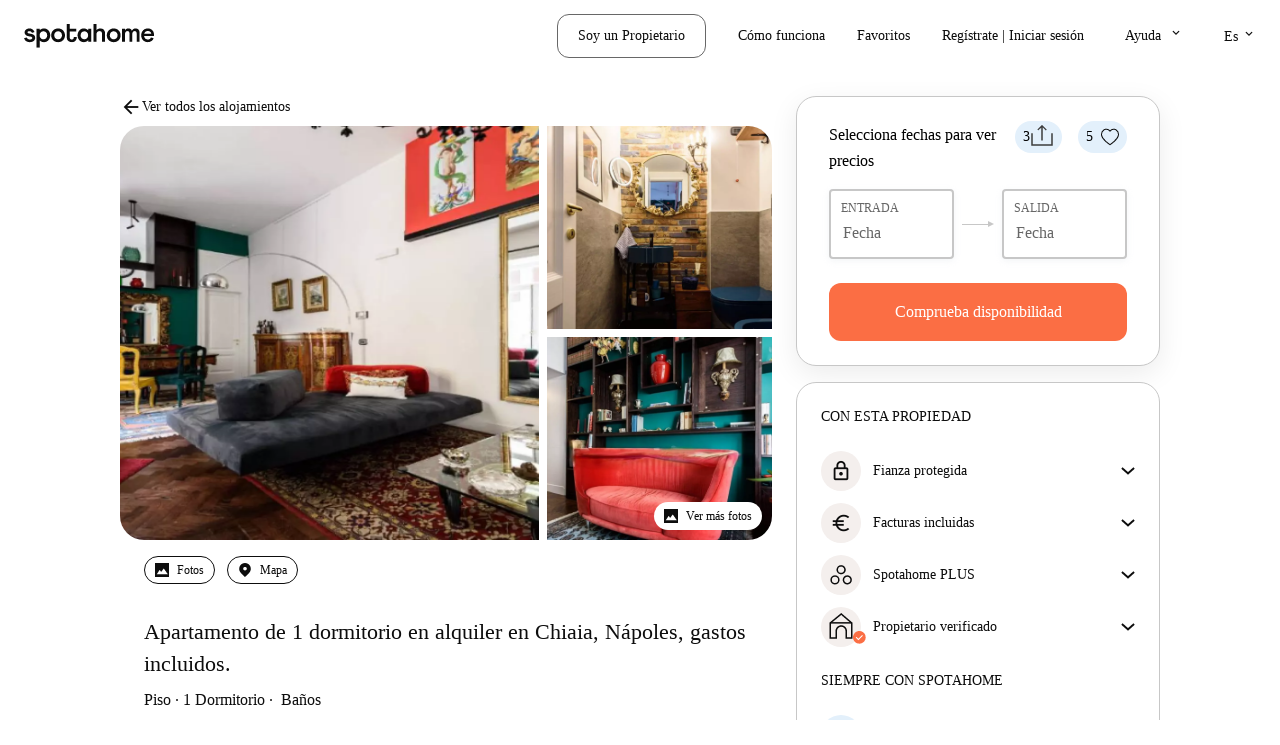

--- FILE ---
content_type: text/javascript
request_url: https://tassets.spotahome.com/833.327d51b2545e4070f08a.chunk.js
body_size: 23130
content:
"use strict";(self.webpackChunk_spotahome_pages_group_marketplace=self.webpackChunk_spotahome_pages_group_marketplace||[]).push([[833],{47057:(e,a,t)=>{t.d(a,{A:()=>m});var r=t(14041),n=t(99870),i=t.n(n);const l=t(33651).A;var s=t(33237),o=t(31085);const d={small:{width:"18px",height:"18px"},normal:{width:"24px",height:"24px"}},h=({size:e="normal"})=>{const a=d[e].width,t=d[e].height;return(0,o.jsx)("svg",{xmlns:"http://www.w3.org/2000/svg",xmlnsXlink:"http://www.w3.org/1999/xlink",width:a,height:t,viewBox:"0 0 24 24",children:(0,o.jsx)("g",{id:"Page-1",stroke:"none",strokeWidth:"1",fill:"none",fillRule:"evenodd",children:(0,o.jsx)("g",{id:"checkbox",fillRule:"nonzero",children:(0,o.jsxs)("g",{id:"Rectangle-1",children:[(0,o.jsx)("use",{fill:"white",fillRule:"evenodd"}),(0,o.jsx)("path",{stroke:s.Ay.light,strokeWidth:"2",d:"M1.37202268,15.3657995 L1.68424963,19.6916562 C1.80799129,21.116409 3.07374807,22.418747 4.42499908,22.5503454 L8.70334155,22.8868428 C10.3933694,22.9759886 13.3250682,22.9694313 15.3084306,22.8885197 L19.6021018,22.5516909 C20.9563629,22.4239639 22.1866956,21.128166 22.2821763,19.712243 L22.5702659,15.3527198 C22.6952447,13.4993406 22.6952447,10.4624776 22.5701763,8.60775697 L22.2822659,4.25091652 C22.1870051,2.83824179 20.9609176,1.55464748 19.6213443,1.42811846 L15.3477192,1.10785937 C13.6585713,1.0239504 10.7384991,1.0304817 8.73065573,1.10630028 L4.44780476,1.42680814 C3.07577371,1.55144889 1.81198912,2.84265685 1.68541009,4.24465162 L1.37219453,8.58407425 C1.29029041,10.298805 1.29642797,13.2803345 1.37202316,15.3658061 Z"})]})})})})},c={small:{width:"18px",height:"18px"},normal:{width:"24px",height:"24px"}},u=({size:e="normal"})=>{const a=c[e].width,t=c[e].height;return(0,o.jsx)("svg",{xmlns:"http://www.w3.org/2000/svg",xmlnsXlink:"http://www.w3.org/1999/xlink",width:a,height:t,viewBox:"0 0 24 24",children:(0,o.jsx)("g",{id:"Page-1",stroke:"none",strokeWidth:"1",fill:"none",fillRule:"evenodd",children:(0,o.jsxs)("g",{id:"checkbox-enabled",fillRule:"nonzero",children:[(0,o.jsx)("path",{d:"M12,0 C0.545454545,0 0,1.55454545 0,12 C0,22.4454545 1.00909091,24 12,24 C22.9909091,24 24,22.3636364 24,12 C24,1.63636364 23.4545455,0 12,0 Z",id:"Oval-1",fill:s.Ay.interaction}),(0,o.jsx)("path",{d:"M9.63818182,14.6127273 L9.87818182,14.3727273 L16.5054545,7.74545455 C16.7945455,7.45636364 17.2690909,7.45636364 17.5636364,7.75090909 C17.8581818,8.04545455 17.8581818,8.51454545 17.5636364,8.80909091 L10.1672727,16.2054545 C9.87272727,16.5 9.39818182,16.5 9.10909091,16.2054545 C9.10363636,16.2054545 9.10363636,16.2 9.09818182,16.2 C9.09818182,16.1945455 9.09818182,16.1945455 9.09272727,16.1945455 L6.45272727,13.5545455 C6.16363636,13.26 6.16363636,12.7854545 6.45272727,12.4909091 C6.75272727,12.1963636 7.22181818,12.2018182 7.51636364,12.4909091 L9.63818182,14.6127273 L9.63818182,14.6127273 Z",id:"Rectangle-348",fill:"white"})]})})})},p={wrapper:"Checkbox_wrapper__bQHTq",checkbox:"Checkbox_checkbox__+lcPp","checkbox-size-normal":"Checkbox_checkbox-size-normal__EKO7-","checkbox-size-small":"Checkbox_checkbox-size-small__mxmz4"},g=i().bind(p),m=({callback:e=()=>{},checked:a=!1,dataAttributes:t={},id:n,name:i,required:s=!1,size:d="normal"})=>{const[c,m]=(0,r.useState)(a),[,x]=(0,r.useTransition)();(0,r.useEffect)((()=>{m(a)}),[a]);const _=g(p.checkbox,{[p["checkbox-size-normal"]]:"normal"===d,[p["checkbox-size-small"]]:"small"===d});return(0,o.jsxs)("div",{className:p.wrapper,children:[(0,o.jsx)(l,{checked:c,className:_,id:n,name:i,onChange:()=>{const a=!c;m(a),x((()=>{e(a)}))},required:s,dataAttributes:t,type:"checkbox"}),c?(0,o.jsx)(u,{size:d}):(0,o.jsx)(h,{size:d})]})}},50102:(e,a,t)=>{t.d(a,{A:()=>c});var r=t(99870),n=t.n(r),i=t(47057),l=t(88270);const s="CheckboxWithLabel_checkboxWithLabel__nRi6g",o="CheckboxWithLabel_text__BhV3i",d="CheckboxWithLabel_title__TRmCd";var h=t(31085);const c=({className:e="",text:a="",showCount:t=!1,count:r=null,checked:c,labelTitle:u=null,...p})=>{const g=t&&!c?(0,h.jsx)(l.A,{label:r,theme:"secondary-pink-light",size:"tiny"}):null;return(0,h.jsxs)("div",{className:n()(s,e),children:[(0,h.jsx)(i.A,{checked:c,...p}),p.id?(0,h.jsxs)("label",{htmlFor:p.id,className:o,children:[u&&(0,h.jsxs)(h.Fragment,{children:[(0,h.jsx)("span",{className:d,children:u}),(0,h.jsx)("span",{children:" - "})]}),a&&(0,h.jsx)("span",{children:a}),g]}):(0,h.jsxs)("span",{className:o,children:[a," ",g]})]})}},16406:(e,a,t)=>{t.d(a,{A:()=>m,O:()=>p});var r=t(14041),n=t(99870),i=t.n(n),l=t(73716),s=t(60454);var o=t(84273);const d={primary:"var(--sah-primary)",interaction:"var(--sah-interaction)","secondary-pink":"var(--sah-secondary-pink)","secondary-blue":"var(--sah-secondary-blue)","interaction-dark":"var(--sah-interaction-dark)",tertiary:"var(--sah-tertiary)",danger:"var(--sah-danger)",success:"var(--sah-success)",warning:"var(--sah-warning)",white:"var(--sah-white)","primary-light":"var(--sah-primary-light)","interaction-light":"var(--sah-interaction-light)","secondary-blue-light":"var(--sah-secondary-blue-light)","secondary-pink-light":"var(--sah-secondary-pink-light)",medium:"var(--sah-medium)",light:"var(--sah-light)","medium-light":"var(--sah-medium-light)","ultra-light":"var(--sah-ultra-light)","overlay-light-black":"var(--sah-overlay-light-black)","overlay-black":"var(--sah-overlay-black)","overlay-white":"var(--sah-overlay-white)","overlay-pink":"var(--sah-overlay-pink)","primary-light-blue":"var(--sah-primary-light-blue)",secondary:"var(--sah-secondary)","ultra-dark":"var(--sah-ultra-dark)",dark:"var(--sah-dark)",info:"var(--sah-info)","primary-dark":"var(--sah-primary-dark)",translucid:"var(--sah-translucid)",shadow:"var(--sah-shadow)","font-light":"var(--sah-font-w-light)","font-regular":"var(--sah-font-w-regular)","font-bold":"var(--sah-font-w-bold)","font-extra-bold":"var(--sah-font-w-extra-bold)","font-ultra-bold":"var(--sah-font-w-ultra-bold)","font-title":"var(--sah-font-title)","line-height-xxxs":"var(--sah-line-height-xxxs)","line-height-xxs":"var(--sah-line-height-xxs)","line-height-xs":"var(--sah-line-height-xs)","line-height-s":"var(--sah-line-height-s)","line-height-m":"var(--sah-line-height-m)","line-height-l":"var(--sah-line-height-l)","line-height-xl":"var(--sah-line-height-xl)","line-height-xxl":"var(--sah-line-height-xxl)","line-height-xxxl":"var(--sah-line-height-xxxxl)","line-height-xxxxl":"var(--sah-line-height-xxxxl)","line-height-xxxxxl":"var(--sah-line-height-xxxxxl)","line-height-xxxxxxl":"var(--sah-line-height-xxxxxxl)","line-height-xxxxxxxl":"var(--sah-line-height-xxxxxxxl)","line-height-xxxxxxxxl":"var(--sah-line-height-xxxxxxxxl)",formdate:"FormDate_formdate__BemqH","formdate__calendar-wrapper":"FormDate_formdate__calendar-wrapper__dTMLK","formdate__calendar-wrapper--absolute":"FormDate_formdate__calendar-wrapper--absolute__xNG9c","formdate__calendar-wrapper--hidden":"FormDate_formdate__calendar-wrapper--hidden__KElVu","formdate__calendar-wrapper--bordered":"FormDate_formdate__calendar-wrapper--bordered__bU6bW","formdate__calendar-wrapper--infinite":"FormDate_formdate__calendar-wrapper--infinite__vZT+8",formdate__input:"FormDate_formdate__input__paQM5","formdate__input--selected":"FormDate_formdate__input--selected__zp3-t"},h={field:null,bound:void 0,ariaLabel:"Use the arrow keys to pick a date",position:"bottom left",reposition:!0,format:"YYYY-MM-DD",toString:null,parse:null,defaultDate:null,setDefaultDate:!1,firstDay:0,firstWeekOfYearMinDays:4,formatStrict:!1,minDate:null,maxDate:null,yearRange:10,showWeekNumber:!1,pickWholeWeek:!1,minYear:0,maxYear:9999,minMonth:void 0,maxMonth:void 0,startRange:null,endRange:null,isRTL:!1,yearSuffix:"",showMonthAfterYear:!1,showDaysInNextAndPreviousMonths:!1,enableSelectionDaysInNextAndPreviousMonths:!1,numberOfMonths:1,mainCalendar:"left",container:void 0,blurFieldOnSelect:!0,i18n:{previousMonth:"Previous Month",nextMonth:"Next Month",months:["January","February","March","April","May","June","July","August","September","October","November","December"],weekdays:["Sunday","Monday","Tuesday","Wednesday","Thursday","Friday","Saturday"],weekdaysShort:["Sun","Mon","Tue","Wed","Thu","Fri","Sat"]},theme:null,events:[],onSelect:null,onOpen:null,onClose:null,onDraw:null,keyboardInput:!0,showArrows:!0,horizontalCalendar:!1,hideOnBlur:!0},c=()=>{const e=!!window.addEventListener,a=window.document,t=window.setTimeout,r=function(a,t,r,n){e?a.addEventListener(t,r,!!n):a.attachEvent(`on${t}`,r)},n=function(a,t,r,n){e?a.removeEventListener(t,r,!!n):a.detachEvent(`on${t}`,r)},i=function(e,a){return-1!==` ${e.className} `.indexOf(` ${a} `)},l=function(e,a){i(e,a)||(e.className=""===e.className?a:`${e.className} ${a}`)},s=function(e,a){var t;e.className=(t=` ${e.className} `.replace(` ${a} `," ")).trim?t.trim():t.replace(/^\s+|\s+$/g,"")},o=function(e){return/Array/.test(Object.prototype.toString.call(e))},d=function(e){return/Date/.test(Object.prototype.toString.call(e))&&!isNaN(e.getTime())},c=function(e){const a=e.getDay();return 0===a||6===a},u=function(e){return e%4===0&&e%100!==0||e%400===0},p=function(e,a){return[31,u(e)?29:28,31,30,31,30,31,31,30,31,30,31][a]},g=function(e){d(e)&&e.setHours(0,0,0,0)},m=function(e,a){return e.getTime()===a.getTime()};var x=function(e,a,t){let r,n;for(r in a)n=void 0!==e[r],n&&"object"===typeof a[r]&&null!==a[r]&&void 0===a[r].nodeName?d(a[r])?t&&(e[r]=new Date(a[r].getTime())):o(a[r])?t&&(e[r]=a[r].slice(0)):e[r]=x({},a[r],t):!t&&n||(e[r]=a[r]);return e};const _=function(e,t,r){let n;a.createEvent?(n=a.createEvent("HTMLEvents"),n.initEvent(t,!0,!1),n=x(n,r),e.dispatchEvent(n)):a.createEventObject&&(n=a.createEventObject(),n=x(n,r),e.fireEvent(`on${t}`,n))},f=function(e){return e.month<0&&(e.year-=Math.ceil(Math.abs(e.month)/12),e.month+=12),e.month>11&&(e.year+=Math.floor(Math.abs(e.month)/12),e.month-=12),e},v=function(e,a,t){for(a+=e.firstDay;a>=7;)a-=7;return t?e.i18n.weekdaysShort[a]:e.i18n.weekdays[a]},b=function(e){const a=[];let t="false";if(e.isEmpty){if(!e.showDaysInNextAndPreviousMonths)return'<td class="is-empty"></td>';a.push("is-outside-current-month"),e.enableSelectionDaysInNextAndPreviousMonths||a.push("is-selection-disabled")}return e.isDisabled&&a.push("is-disabled"),e.isToday&&a.push("is-today"),e.isSelected&&(a.push("is-selected"),t="true"),e.hasEvent&&a.push("has-event"),e.isInRange&&a.push("is-inrange"),e.isStartRange&&a.push("is-startrange"),e.isEndRange&&a.push("is-endrange"),`<td data-day="${e.day}" class="${a.join(" ")}" aria-selected="${t}"><button class="pika-button pika-day" type="button" data-pika-year="${e.year}" data-pika-month="${e.month}" data-pika-day="${e.day}">${e.day}</button></td>`},y=function(e,a,t,r){const n=function(e,a){e.setHours(0,0,0,0);const t=e.getDate(),r=e.getDay(),n=a,i=n-1,l=function(e){return(e+7-1)%7};e.setDate(t+i-l(r));const s=new Date(e.getFullYear(),0,n),o=(e.getTime()-s.getTime())/864e5;return 1+Math.round((o-i+l(s.getDay()))/7)}(new Date(t,a,e),r);return`<td class="pika-week">${n}</td>`},w=function(e,a,t,r){return`<tr class="pika-row${t?" pick-whole-week":""}${r?" is-selected":""}">${(a?e.reverse():e).join("")}</tr>`},k=function(e,a,t,r,n,i){let l,s,d;const h=e._o,c=t===h.minYear,u=t===h.maxYear;let p=`<div id="${i}" class="pika-title" role="heading" aria-live="assertive">`,g=!0,m=!0;for(d=[],l=0;l<12&&h.showArrows;l++)d.push(`<option value="${l}"${l===r?' selected="selected"':""}${c&&l<h.minMonth||u&&l>h.maxMonth?' disabled="disabled"':""}>${h.i18n.months[l]}</option>`);const x=d.length?`<select class="pika-select pika-select-month" tabindex="-1">${d.join("")}</select>`:"",_=`<div class="pika-label ${h.showArrows?"":"pika-label--no-arrows"}">${h.i18n.months[r]}${x}</div>`;for(o(h.yearRange)?(l=h.yearRange[0],s=h.yearRange[1]+1):(l=t-h.yearRange,s=1+t+h.yearRange),d=[];l<s&&l<=h.maxYear&&h.showArrows;l++)l>=h.minYear&&d.push(`<option value="${l}"${l===t?' selected="selected"':""}>${l}</option>`);const f=d.length?`<select class="pika-select pika-select-year" tabindex="-1">${d.join("")}</select>`:"",v=`<div class="pika-label ${h.showArrows?"":"pika-label--no-arrows"}">${t}${h.yearSuffix}${f}</div>`;return h.showMonthAfterYear?p+=v+_:p+=_+v,c&&(0===r||h.minMonth>=r)&&(g=!1),u&&(11===r||h.maxMonth<=r)&&(m=!1),0===a&&h.showArrows&&(p+=`<button class="pika-prev${g?"":" is-disabled"}" type="button">${h.i18n.previousMonth}</button>`),a===e._o.numberOfMonths-1&&h.showArrows&&(p+=`<button class="pika-next${m?"":" is-disabled"}" type="button">${h.i18n.nextMonth}</button>`),p+"</div>"},j=function(e,a,t){return`<table cellpadding="0" cellspacing="0" class="pika-table" role="grid" aria-labelledby="${t}">${function(e){let a;const t=[];for(e.showWeekNumber&&t.push("<th></th>"),a=0;a<7;a++)t.push(`<th scope="col"><abbr title="${v(e,a)}">${v(e,a,!0)}</abbr></th>`);return`<thead><tr>${(e.isRTL?t.reverse():t).join("")}</tr></thead>`}(e)}${r=a,`<tbody>${r.join("")}</tbody>`}</table>`;var r},N=function(n){const l=this,s=l.config(n);let o=!1;l._onTouchStart=function(e){o=!0},l._onTouchEnd=function(e){o?o=!1:l._onMouseDown(e)},l._onMouseDown=function(e){if(!l._v)return;const a=(e=e||window.event).target||e.srcElement;if(a)if(i(a,"is-disabled")||(!i(a,"pika-button")||i(a,"is-empty")||i(a.parentNode,"is-disabled")?i(a,"pika-prev")?l.prevMonth():i(a,"pika-next")&&l.nextMonth():(l.setDate(new Date(a.getAttribute("data-pika-year"),a.getAttribute("data-pika-month"),a.getAttribute("data-pika-day"))),s.bound&&t((function(){l.hide(),s.blurFieldOnSelect&&s.field&&s.field.blur()}),100))),i(a,"pika-select"))l._c=!0;else{if(!e.preventDefault)return e.returnValue=!1,!1;e.preventDefault()}},l._onChange=function(e){const a=(e=e||window.event).target||e.srcElement;a&&(i(a,"pika-select-month")?l.gotoMonth(a.value):i(a,"pika-select-year")&&l.gotoYear(a.value))},l._onKeyChange=function(e){if(e=e||window.event,l.isVisible())switch(e.keyCode){case 13:case 27:s.field&&s.field.blur();break;case 37:l.adjustDate("subtract",1);break;case 38:l.adjustDate("subtract",7);break;case 39:l.adjustDate("add",1);break;case 40:l.adjustDate("add",7);break;case 8:case 46:l.setDate(null)}},l._parseFieldValue=function(){return s.parse?s.parse(s.field.value,s.format):new Date(Date.parse(s.field.value))},l._onInputChange=function(e){let a;e.firedBy!==l&&(a=l._parseFieldValue(),d(a)&&l.setDate(a),l._v||l.show())},l._onInputFocus=function(){l.show()},l._onInputClick=function(){l.show()},l._onInputBlur=function(){let e=a.activeElement;do{if(i(e,"pika-single"))return}while(e=e.parentNode);l._c||(l._b=t((function(){l.hide()}),50)),l._c=!1},l._onClick=function(a){const t=(a=a||window.event).target||a.srcElement;let n=t;if(t){!e&&i(t,"pika-select")&&(t.onchange||(t.setAttribute("onchange","return;"),r(t,"change",l._onChange)));do{if(i(n,"pika-single")||n===s.trigger)return}while(n=n.parentNode);l._v&&t!==s.trigger&&n!==s.trigger&&s.hideOnBlur&&l.hide()}},l.el=a.createElement("div"),l.el.className=`pika-single${s.isRTL?" is-rtl":""}${s.theme?` ${s.theme}`:""}${s.horizontalCalendar?" pika-single--is-horizontal":""}`,r(l.el,"mousedown",l._onMouseDown,!0),r(l.el,"touchstart",l._onTouchStart,!0),r(l.el,"touchend",l._onTouchEnd,!0),r(l.el,"change",l._onChange),s.keyboardInput&&r(a,"keydown",l._onKeyChange),s.field&&(s.container?s.container.appendChild(l.el):s.bound?a.body.appendChild(l.el):s.field.parentNode.insertBefore(l.el,s.field.nextSibling),r(s.field,"change",l._onInputChange),s.defaultDate||(s.defaultDate=l._parseFieldValue(),s.setDefaultDate=!0));const h=s.defaultDate;d(h)?s.setDefaultDate?l.setDate(h,!0):l.gotoDate(h):l.gotoDate(new Date),s.bound?(this.hide(),l.el.className+=" is-bound",r(s.trigger,"click",l._onInputClick),r(s.trigger,"focus",l._onInputFocus),s.hideOnBlur&&r(s.trigger,"blur",l._onInputBlur)):this.show()};return N.prototype={config(e){this._o||(this._o=x({},h,!0));const a=x(this._o,e,!0);a.isRTL=!!a.isRTL,a.field=a.field&&a.field.nodeName?a.field:null,a.theme="string"===typeof a.theme&&a.theme?a.theme:null,a.bound=!!(void 0!==a.bound?a.field&&a.bound:a.field),a.trigger=a.trigger&&a.trigger.nodeName?a.trigger:a.field,a.disableWeekends=!!a.disableWeekends,a.disableDayFn="function"===typeof a.disableDayFn?a.disableDayFn:null;const t=parseInt(a.numberOfMonths,10)||1;if(a.numberOfMonths=t,d(a.minDate)||(a.minDate=!1),d(a.maxDate)||(a.maxDate=!1),a.minDate&&a.maxDate&&a.maxDate<a.minDate&&(a.maxDate=a.minDate=!1),a.minDate&&this.setMinDate(a.minDate),a.maxDate&&this.setMaxDate(a.maxDate),o(a.yearRange)){const e=(new Date).getFullYear()-10;a.yearRange[0]=parseInt(a.yearRange[0],10)||e,a.yearRange[1]=parseInt(a.yearRange[1],10)||e}else a.yearRange=Math.abs(parseInt(a.yearRange,10))||h.yearRange,a.yearRange>100&&(a.yearRange=100);return a},toString(e=this._o.format){return d(this._d)?this._o.toString?this._o.toString(this._d,e):this._d.toDateString():""},getDate(){return d(this._d)?new Date(this._d.getTime()):null},setDate(e,a){if(!e)return this._d=null,this._o.field&&(this._o.field.value="",_(this._o.field,"change",{firedBy:this})),this.draw();if("string"===typeof e&&(e=new Date(Date.parse(e))),!d(e))return;const t=this._o.minDate,r=this._o.maxDate;d(t)&&e<t?e=t:d(r)&&e>r&&(e=r),this._d=new Date(e.getTime()),g(this._d),this.gotoDate(this._d),this._o.field&&(this._o.field.value=this.toString(),_(this._o.field,"change",{firedBy:this})),a||"function"!==typeof this._o.onSelect||this._o.onSelect.call(this,this.getDate())},clear(){this.setDate(null)},gotoDate(e){let a=!0;if(d(e)){if(this.calendars){const t=new Date(this.calendars[0].year,this.calendars[0].month,1),r=new Date(this.calendars[this.calendars.length-1].year,this.calendars[this.calendars.length-1].month,1),n=e.getTime();r.setMonth(r.getMonth()+1),r.setDate(r.getDate()-1),a=n<t.getTime()||r.getTime()<n}a&&(this.calendars=[{month:e.getMonth(),year:e.getFullYear()}],"right"===this._o.mainCalendar&&(this.calendars[0].month+=1-this._o.numberOfMonths)),this.adjustCalendars()}},forceGoToDate(e){d(e)&&(this.calendars=[{month:e.getMonth(),year:e.getFullYear()}],this.adjustCalendars())},adjustDate(e,a){const t=this.getDate()||new Date,r=24*parseInt(a)*60*60*1e3;let n;"add"===e?n=new Date(t.valueOf()+r):"subtract"===e&&(n=new Date(t.valueOf()-r)),this.setDate(n)},adjustCalendars(){this.calendars[0]=f(this.calendars[0]);for(let e=1;e<this._o.numberOfMonths;e++)this.calendars[e]=f({month:this.calendars[0].month+e,year:this.calendars[0].year});this.draw()},adjustScrollToToday(){var e;const a=null===(e=this.el.querySelector("td.is-today"))||void 0===e?void 0:e.closest(".pika-lendar");a&&a.scrollIntoView({behavior:"instant",block:"center"})},adjustScrollToSelectedDate(){var e;const a=null===(e=this.el.querySelector('td.is-selected[aria-selected="true"]'))||void 0===e?void 0:e.closest(".pika-lendar");a&&a.scrollIntoView({behavior:"instant",block:"center"})},gotoToday(){this.gotoDate(new Date)},gotoMonth(e){isNaN(e)||(this.calendars[0].month=parseInt(e,10),this.adjustCalendars())},nextMonth(){this.calendars[0].month++,this.adjustCalendars()},prevMonth(){this.calendars[0].month--,this.adjustCalendars()},gotoYear(e){isNaN(e)||(this.calendars[0].year=parseInt(e,10),this.adjustCalendars())},setMinDate(e){e instanceof Date?(g(e),this._o.minDate=e,this._o.minYear=e.getFullYear(),this._o.minMonth=e.getMonth()):(this._o.minDate=h.minDate,this._o.minYear=h.minYear,this._o.minMonth=h.minMonth,this._o.startRange=h.startRange),this.draw()},setMaxDate(e){e instanceof Date?(g(e),this._o.maxDate=e,this._o.maxYear=e.getFullYear(),this._o.maxMonth=e.getMonth()):(this._o.maxDate=h.maxDate,this._o.maxYear=h.maxYear,this._o.maxMonth=h.maxMonth,this._o.endRange=h.endRange),this.draw()},setStartRange(e){this._o.startRange=e},setEndRange(e){this._o.endRange=e},clearStartRange(){this._o.startRange=null},clearEndRange(){this._o.endRange=null},draw(e){if(!this._v&&!e)return;const a=this._o,r=a.minYear,n=a.maxYear,i=a.minMonth,l=a.maxMonth;let s,o="";this._y<=r&&(this._y=r,!isNaN(i)&&this._m<i&&(this._m=i)),this._y>=n&&(this._y=n,!isNaN(l)&&this._m>l&&(this._m=l));for(let t=0;t<a.numberOfMonths;t++)s=`pika-title-${Math.random().toString(36).replace(/[^a-z]+/g,"").substr(0,2)}`,o+=`<div class="pika-lendar">${k(this,t,this.calendars[t].year,this.calendars[t].month%12,this.calendars[0].year,s)}${this.render(this.calendars[t].year,this.calendars[t].month%12,s)}</div>`;this.el.innerHTML=o,a.bound&&"hidden"!==a.field.type&&t((function(){a.trigger.focus()}),1),"function"===typeof this._o.onDraw&&this._o.onDraw(this),a.bound&&a.field.setAttribute("aria-label",a.ariaLabel)},adjustPosition(){let e,t,r,n,i,o,d,h,c,u,p,g;if(!this._o.container){if(this.el.style.position="absolute",e=this._o.trigger,t=e,r=this.el.offsetWidth,n=this.el.offsetHeight,i=window.innerWidth||a.documentElement.clientWidth,o=window.innerHeight||a.documentElement.clientHeight,d=window.pageYOffset||a.body.scrollTop||a.documentElement.scrollTop,p=!0,g=!0,"function"===typeof e.getBoundingClientRect)u=e.getBoundingClientRect(),h=u.left+window.pageXOffset,c=u.bottom+window.pageYOffset;else for(h=t.offsetLeft,c=t.offsetTop+t.offsetHeight;t=t.offsetParent;)h+=t.offsetLeft,c+=t.offsetTop;(this._o.reposition&&h+r>i||this._o.position.indexOf("right")>-1&&h-r+e.offsetWidth>0)&&(h=h-r+e.offsetWidth,p=!1),(this._o.reposition&&c+n>o+d||this._o.position.indexOf("top")>-1&&c-n-e.offsetHeight>0)&&(c=c-n-e.offsetHeight,g=!1),this.el.style.left=`${h}px`,this.el.style.top=`${c}px`,l(this.el,p?"left-aligned":"right-aligned"),l(this.el,g?"bottom-aligned":"top-aligned"),s(this.el,p?"right-aligned":"left-aligned"),s(this.el,g?"top-aligned":"bottom-aligned")}},render(e,a,t){const r=this._o,n=new Date,i=p(e,a);let l=new Date(e,a,1).getDay();const s=[];let o=[];g(n),r.firstDay>0&&(l-=r.firstDay,l<0&&(l+=7));const h=0===a?11:a-1,u=11===a?0:a+1,x=0===a?e-1:e,_=11===a?e+1:e,f=p(x,h);let v=i+l,k=v;for(;k>7;)k-=7;v+=7-k;let N=!1;for(let p=0,g=0;p<v;p++){const t=new Date(e,a,p-l+1),v=!!d(this._d)&&m(t,this._d),k=m(t,n),j=-1!==r.events.indexOf(t.toDateString()),S=p<l||p>=i+l;let C=p-l+1,D=a,F=e;const T=r.startRange&&m(r.startRange,t),R=r.endRange&&m(r.endRange,t),L=r.startRange&&r.endRange&&r.startRange<t&&t<r.endRange;S&&(p<l?(C=f+C,D=h,F=x):(C-=i,D=u,F=_));const M={day:C,month:D,year:F,hasEvent:j,isSelected:v,isToday:k,isDisabled:r.minDate&&t<r.minDate||r.maxDate&&t>r.maxDate||r.disableWeekends&&c(t)||r.disableDayFn&&r.disableDayFn(t),isEmpty:S,isStartRange:T,isEndRange:R,isInRange:L,showDaysInNextAndPreviousMonths:r.showDaysInNextAndPreviousMonths,enableSelectionDaysInNextAndPreviousMonths:r.enableSelectionDaysInNextAndPreviousMonths};r.pickWholeWeek&&v&&(N=!0),o.push(b(M)),7===++g&&(r.showWeekNumber&&o.unshift(y(p-l,a,e,r.firstWeekOfYearMinDays)),s.push(w(o,r.isRTL,r.pickWholeWeek,N)),o=[],g=0,N=!1)}return j(r,s,t)},isVisible(){return this._v},show(){this.isVisible()||(this._v=!0,this.draw(),s(this.el,"is-hidden"),this._o.bound&&(r(a,"click",this._onClick),this.adjustPosition()),"function"===typeof this._o.onOpen&&this._o.onOpen.call(this))},hide(){const e=this._v;!1!==e&&(this._o.bound&&n(a,"click",this._onClick),this._o.container||(this.el.style.position="static",this.el.style.left="auto",this.el.style.top="auto"),l(this.el,"is-hidden"),this._v=!1,void 0!==e&&"function"===typeof this._o.onClose&&this._o.onClose.call(this))},destroy(){const e=this._o;this.hide(),n(this.el,"mousedown",this._onMouseDown,!0),n(this.el,"touchstart",this._onTouchStart,!0),n(this.el,"touchend",this._onTouchEnd,!0),n(this.el,"change",this._onChange),e.keyboardInput&&n(a,"keydown",this._onKeyChange),e.field&&(n(e.field,"change",this._onInputChange),e.bound&&(n(e.trigger,"click",this._onInputClick),n(e.trigger,"focus",this._onInputFocus),n(e.trigger,"blur",this._onInputBlur))),this.el.parentNode&&this.el.parentNode.removeChild(this.el)}},N};var u=t(31085);const p=({id:e,title:a,name:t,bold:n,dataTest:h,dataTestCalendar:p,onChange:g,onCalendarOpen:m,onCalendarClose:x,disabled:_,calendarBordered:f,placeholder:v,absolutePosition:b,value:y,renderCalendarContent:w,required:k,hasError:j,isCalendarOpen:N,minDate:S,maxDate:C,disableDayFn:D,closeOnSelect:F=!0,showCalendarArrows:T=!0,numberOfMonths:R=1,horizontalCalendar:L=!1,startRange:M=null,endRange:I=null,hideOnBlur:A,initiallyOpen:O=!1})=>{const[P,q]=(0,r.useState)(N),U=(0,r.useRef)(null),E=(0,r.useRef)(null),$=(0,r.useRef)(null),B=(0,r.useRef)(null),z=(0,r.useRef)(null),V=U.current?U.current.getDate():y,H=V?(0,o.g1)(V):"",W=(0,r.useRef)(y),Y=(0,r.useCallback)((()=>{if(!_&&U.current){if(N){if(y)return U.current.gotoDate((0,o._U)(y)),void(L||U.current.adjustScrollToSelectedDate());if(S)return void U.current.forceGoToDate((0,o._U)(S))}q(!0),y&&(L?U.current.gotoDate((0,o._U)(y)):U.current.adjustScrollToSelectedDate()),m()}}),[_,N,m,y,S,L]),G=(0,r.useCallback)((()=>{if(!U.current)return;const e=U.current.getDate()?(0,o.Yq)(U.current.getDate()):"";e&&e!==W.current&&!F?(W.current=e,g({value:e,name:t})):(q(!1),x())}),[F,g,t,x]),Z=(0,r.useCallback)((e=>{const a=(0,o.Yq)(e);g({value:a,name:t}),F&&U.current.hide()}),[F,g,t]),K=(0,r.useCallback)((()=>{U.current&&!U.current.isVisible()&&U.current.show()}),[]);(0,r.useEffect)((()=>{const e=F,a=c();U.current=new a({bound:e,container:B.current,field:E.current,trigger:$.current,firstDay:1,i18n:{previousMonth:(0,l.trans)("pikaday.label.previous_month"),nextMonth:(0,l.trans)("pikaday.label.next_month"),months:(0,l.trans)("pikaday.label.months").split("_"),weekdays:(0,l.trans)("pikaday.label.weekdays").split("_"),weekdaysShort:(0,l.trans)("pikaday.label.weekdays_short").split("_"),dateInPlaceholder:(0,l.trans)("pikaday.label.date_in"),dateOutPlaceholder:(0,l.trans)("pikaday.label.date_out")},disableDayFn:D,minDate:S,maxDate:C,onClose:G,onOpen:Y,onSelect:Z,parse:e=>e?(0,o._U)(e,o.rX):null,toString:e=>(0,o.g1)(e),showArrows:T,numberOfMonths:R,horizontalCalendar:L,hideOnBlur:A}),e||!U.current.isVisible()||O||U.current.hide()}),[]),(0,r.useEffect)((()=>{U.current._o.onSelect=Z,U.current._o.onClose=G,U.current._o.onOpen=Y}),[Z,G,Y]),(0,r.useEffect)((()=>{const e=e=>{if(!A)return;const a=U.current.el,t=e.composedPath&&e.composedPath(),r=t?t.includes(a):a.contains(e.target),n=t?t.includes(E.current):E.current.contains(e.target);!z.current||z.current.contains(e.target)||r||n||U.current.hide()};return!F&&U.current&&P&&document.addEventListener("mousedown",e),()=>{document.removeEventListener("mousedown",e)}}),[P,F]),(0,r.useEffect)((()=>{q(N),N?U.current.show():U.current.hide()}),[N]),(0,r.useEffect)((()=>{U.current.setMinDate(S),R>2&&!L&&(U.current.calendars=null,U.current.gotoDate(S))}),[S,R,L]),(0,r.useEffect)((()=>{U.current.setMaxDate(C)}),[C]),(0,r.useEffect)((()=>{M&&U.current.setStartRange((0,o._U)(M))}),[M]),(0,r.useEffect)((()=>{I&&U.current.setEndRange((0,o._U)(I))}),[I]),(0,r.useEffect)((()=>{y?U.current.setDate((0,o._U)(y),!0):(U.current.clearStartRange(),U.current.clearEndRange(),U.current.setDate(null,!0),U.current.draw())}),[y]);const J=()=>({calendarWrapper:i()(d["formdate__calendar-wrapper"],{[d["formdate__calendar-wrapper--absolute"]]:b,[d["formdate__calendar-wrapper--hidden"]]:!P,[d["formdate__calendar-wrapper--bordered"]]:f,[d["formdate__calendar-wrapper--infinite"]]:R>2&&!L},"pika-single"),calendar:i()(d.formdate__calendar),input:i()(d.formdate__input,{[d["formdate__input--disabled"]]:_,[d["formdate__input--selected"]]:P,[d["formdate__input--not-selected"]]:!P,[d["formdate__input--with-title"]]:!!a,[d["formdate__input--with-error"]]:j})}),Q=J();return{humanReadableDate:H,selectedDate:V?(0,o.Yq)(V):"",displayRef:E,triggerRef:$,pickerRef:U,renderInput:()=>(0,u.jsx)("div",{className:Q.input,ref:$,onClick:Y,role:"button",tabIndex:0,children:(0,u.jsx)(s.A,{id:e,dataTest:h,placeholder:v,title:a,readOnly:!0,bold:n,name:t,innerRef:E,type:"text",value:H,disabled:_,required:k,hasError:j})}),renderCalendar:()=>(0,u.jsxs)("div",{translate:"no",className:Q.calendarWrapper,ref:z,children:[(0,u.jsx)("div",{"data-test":p,ref:B}),P?w():null]}),getClassNames:J,onClick:K}},g=()=>{},m=({id:e="form-date",name:a="form-date",dataTest:t="form-date",placeholder:r="",onChange:n=g,onCalendarOpen:i=g,onCalendarClose:l=g,disabled:s=!1,calendarBordered:o=!1,absolutePosition:d=!1,bold:h=!1,value:c="",children:m=null,renderCalendarContent:x=g,required:_=!1,hasError:f=!1,title:v="",isCalendarOpen:b=!1,calendarPosition:y="",minDate:w="",maxDate:k="",disableDayFn:j=g,closeOnSelect:N=!0,...S})=>{const{renderInput:C,renderCalendar:D,getClassNames:F,displayRef:T,triggerRef:R,humanReadableDate:L,selectedDate:M,onClick:I}=p({id:e,name:a,dataTest:t,placeholder:r,onChange:n,onCalendarOpen:i,onCalendarClose:l,disabled:s,calendarBordered:o,absolutePosition:d,bold:h,value:c,children:m,renderCalendarContent:x,required:_,hasError:f,title:v,isCalendarOpen:b,calendarPosition:y,minDate:w,maxDate:k,disableDayFn:j,closeOnSelect:N,...S}),A=F();return m?m({renderInput:C,renderCalendar:D,displayRef:T,triggerRef:R,humanReadableDate:L,selectedDate:M,onClick:I}):(0,u.jsxs)("div",{className:A.container,children:[C(),D()]})}},55181:(e,a,t)=>{t.d(a,{A:()=>r});const r=t(16406).A},60454:(e,a,t)=>{t.d(a,{A:()=>p});var r=t(62655),n=t.n(r),i=t(14041);const l="--input-padding-left",s="--input-padding-right",o=(e,a,t)=>{const r=window.getComputedStyle(a).getPropertyValue(t),n=parseInt(r,10)+e+4;a.style.setProperty(t,`${n}px`)},d=e=>{const a=(0,i.useRef)(null),t=(0,i.useRef)(null),r=(0,i.useRef)(null);return(0,i.useEffect)((()=>{(e=>{const a=window.getComputedStyle(e).getPropertyValue("--initial-padding");e.style.setProperty(l,a),e.style.setProperty(s,a)})(a.current),t.current&&o(t.current.clientWidth,a.current,l),r.current&&o(r.current.clientWidth,a.current,s)}),e),{wrapperRef:a,prefixRef:t,suffixRef:r}},h={primary:"var(--sah-primary)",interaction:"var(--sah-interaction)","secondary-pink":"var(--sah-secondary-pink)","secondary-blue":"var(--sah-secondary-blue)","interaction-dark":"var(--sah-interaction-dark)",tertiary:"var(--sah-tertiary)",danger:"var(--sah-danger)",success:"var(--sah-success)",warning:"var(--sah-warning)",white:"var(--sah-white)","primary-light":"var(--sah-primary-light)","interaction-light":"var(--sah-interaction-light)","secondary-blue-light":"var(--sah-secondary-blue-light)","secondary-pink-light":"var(--sah-secondary-pink-light)",medium:"var(--sah-medium)",light:"var(--sah-light)","medium-light":"var(--sah-medium-light)","ultra-light":"var(--sah-ultra-light)","overlay-light-black":"var(--sah-overlay-light-black)","overlay-black":"var(--sah-overlay-black)","overlay-white":"var(--sah-overlay-white)","overlay-pink":"var(--sah-overlay-pink)","primary-light-blue":"var(--sah-primary-light-blue)",secondary:"var(--sah-secondary)","ultra-dark":"var(--sah-ultra-dark)",dark:"var(--sah-dark)",info:"var(--sah-info)","primary-dark":"var(--sah-primary-dark)",translucid:"var(--sah-translucid)",shadow:"var(--sah-shadow)","font-light":"var(--sah-font-w-light)","font-regular":"var(--sah-font-w-regular)","font-bold":"var(--sah-font-w-bold)","font-extra-bold":"var(--sah-font-w-extra-bold)","font-ultra-bold":"var(--sah-font-w-ultra-bold)","font-title":"var(--sah-font-title)","line-height-xxxs":"var(--sah-line-height-xxxs)","line-height-xxs":"var(--sah-line-height-xxs)","line-height-xs":"var(--sah-line-height-xs)","line-height-s":"var(--sah-line-height-s)","line-height-m":"var(--sah-line-height-m)","line-height-l":"var(--sah-line-height-l)","line-height-xl":"var(--sah-line-height-xl)","line-height-xxl":"var(--sah-line-height-xxl)","line-height-xxxl":"var(--sah-line-height-xxxxl)","line-height-xxxxl":"var(--sah-line-height-xxxxl)","line-height-xxxxxl":"var(--sah-line-height-xxxxxl)","line-height-xxxxxxl":"var(--sah-line-height-xxxxxxl)","line-height-xxxxxxxl":"var(--sah-line-height-xxxxxxxl)","line-height-xxxxxxxxl":"var(--sah-line-height-xxxxxxxxl)","form-input":"FormInput_form-input__QqLvS","form-input--read-only":"FormInput_form-input--read-only__eVdL2","form-input--bold":"FormInput_form-input--bold__vYeZc","form-input--disabled":"FormInput_form-input--disabled__ykSjm","form-input--with-error":"FormInput_form-input--with-error__C190t","form-input__wrapper":"FormInput_form-input__wrapper__nFdxr","form-input__title--textarea":"FormInput_form-input__title--textarea__MP0vL","form-input__title":"FormInput_form-input__title__coQOR","form-input__title--with-error":"FormInput_form-input__title--with-error__Tli0C","form-input__prefix":"FormInput_form-input__prefix__ivSUl","form-input__suffix":"FormInput_form-input__suffix__CO2Al"};var c=t(31085);const u=n().bind(h),p=({innerRef:e=null,id:a="form-input",title:t="Default",name:r,dataTest:n="form-input",placeholder:i="",required:l=!1,disabled:s=!1,value:o,type:p="text",onBlur:g=()=>{},onChange:m=()=>{},hasError:x=!1,min:_=null,max:f=null,rows:v=1,readOnly:b=!1,bold:y=!1,renderPrefix:w=null,renderSuffix:k=null,autoFocus:j=!1,maxLength:N=null})=>{const{wrapperRef:S,prefixRef:C,suffixRef:D}=d([w,k]),F="textarea"===p,T=F?"textarea":"input",R=u("form-input",{"form-input--with-error":x,"form-input--disabled":s,"form-input--read-only":b,"form-input--bold":y}),L=u("form-input__title",{"form-input__title--textarea":F,"form-input__title--with-error":x});return(0,c.jsxs)("div",{className:h["form-input__wrapper"],ref:S,children:[w&&(0,c.jsx)("span",{className:h["form-input__prefix"],ref:C,children:w()}),(0,c.jsx)(T,{className:R,disabled:s,ref:e,type:p,id:a,name:r,"data-test":n,required:l,onChange:e=>{const{value:a}=e.target;m({value:a,name:r})},value:o,onBlur:e=>{const{value:a}=e.target;g({value:a,name:r})},placeholder:i,rows:F?v:void 0,readOnly:b,min:_,max:f,autoFocus:j,maxLength:N}),k&&(0,c.jsx)("span",{className:h["form-input__suffix"],ref:D,children:k()}),(0,c.jsxs)("label",{htmlFor:a,className:L,children:[t.toUpperCase(),l?"*":null]})]})}},12769:(e,a,t)=>{t.d(a,{A:()=>pe});var r=t(14041),n=t(39067),i=t.n(n),l=t(73716),s=t(79313),o=t(62655),d=t.n(o);const h={primary:"var(--sah-primary)",interaction:"var(--sah-interaction)","secondary-pink":"var(--sah-secondary-pink)","secondary-blue":"var(--sah-secondary-blue)","interaction-dark":"var(--sah-interaction-dark)",tertiary:"var(--sah-tertiary)",danger:"var(--sah-danger)",success:"var(--sah-success)",warning:"var(--sah-warning)",white:"var(--sah-white)","primary-light":"var(--sah-primary-light)","interaction-light":"var(--sah-interaction-light)","secondary-blue-light":"var(--sah-secondary-blue-light)","secondary-pink-light":"var(--sah-secondary-pink-light)",medium:"var(--sah-medium)",light:"var(--sah-light)","medium-light":"var(--sah-medium-light)","ultra-light":"var(--sah-ultra-light)","overlay-light-black":"var(--sah-overlay-light-black)","overlay-black":"var(--sah-overlay-black)","overlay-white":"var(--sah-overlay-white)","overlay-pink":"var(--sah-overlay-pink)","primary-light-blue":"var(--sah-primary-light-blue)",secondary:"var(--sah-secondary)","ultra-dark":"var(--sah-ultra-dark)",dark:"var(--sah-dark)",info:"var(--sah-info)","primary-dark":"var(--sah-primary-dark)",translucid:"var(--sah-translucid)",shadow:"var(--sah-shadow)","font-light":"var(--sah-font-w-light)","font-regular":"var(--sah-font-w-regular)","font-bold":"var(--sah-font-w-bold)","font-extra-bold":"var(--sah-font-w-extra-bold)","font-ultra-bold":"var(--sah-font-w-ultra-bold)","font-title":"var(--sah-font-title)","line-height-xxxs":"var(--sah-line-height-xxxs)","line-height-xxs":"var(--sah-line-height-xxs)","line-height-xs":"var(--sah-line-height-xs)","line-height-s":"var(--sah-line-height-s)","line-height-m":"var(--sah-line-height-m)","line-height-l":"var(--sah-line-height-l)","line-height-xl":"var(--sah-line-height-xl)","line-height-xxl":"var(--sah-line-height-xxl)","line-height-xxxl":"var(--sah-line-height-xxxxl)","line-height-xxxxl":"var(--sah-line-height-xxxxl)","line-height-xxxxxl":"var(--sah-line-height-xxxxxl)","line-height-xxxxxxl":"var(--sah-line-height-xxxxxxl)","line-height-xxxxxxxl":"var(--sah-line-height-xxxxxxxl)","line-height-xxxxxxxxl":"var(--sah-line-height-xxxxxxxxl)","form-select":"FormSelect_form-select__BOLgd","form-select--option-selected":"FormSelect_form-select--option-selected__ueGq9","form-select--hidden-title":"FormSelect_form-select--hidden-title__Tt1O-","form-select--disabled":"FormSelect_form-select--disabled__sJv0Q","form-select--with-error":"FormSelect_form-select--with-error__M8iq2","form-select__wrapper":"FormSelect_form-select__wrapper__ZdCj4","form-select__title":"FormSelect_form-select__title__YbGFB","form-select__title--with-error":"FormSelect_form-select__title--with-error__5z89R","form-select__chevron":"FormSelect_form-select__chevron__9JaVV","form-select__chevron--hidden-title":"FormSelect_form-select__chevron--hidden-title__Gnaya","form-select__chevron--disabled":"FormSelect_form-select__chevron--disabled__GQdvz"};var c=t(31085);const u=d().bind(h),p=()=>{},g=[],m=({innerRef:e=null,name:a,id:t,title:r="",value:n="",disabled:i=!1,options:s,required:o=!1,topOptions:d=g,onChange:m=p,onBlur:x=p,onClick:_=p,hasError:f=!1,placeholder:v="",allowToSelectPlaceholder:b=!0,dataTest:y="form-select",hideTitle:w=!1})=>{const k=u("form-select",{"form-select--with-error":f,"form-select--disabled":i,"form-select--option-selected":""!==n,"form-select--hidden-title":w}),j=u("form-select__title",{"form-select__title--with-error":f}),N=u("form-select__chevron",{"form-select__chevron--disabled":i,"form-select__chevron--hidden-title":w});return(0,c.jsxs)("div",{className:h["form-select__wrapper"],children:[!w&&(0,c.jsxs)("span",{className:j,children:[r.toUpperCase(),o?"*":null]}),(0,c.jsxs)("select",{ref:e,id:t,name:a,className:k,"data-test":y,onChange:e=>{const{value:t}=e.target;m({value:t,name:a})},onBlur:x,onClick:_,required:o,disabled:i,value:n,children:[(0,c.jsx)("option",{"data-test":`${y}-placeholder`,default:!0,disabled:!b,value:"",children:v||(0,l.trans)("form-select.placeholder")}),d.map((({text:e,value:a,locoKey:t})=>(0,c.jsx)("option",{"data-test":`${y}-${a}`,value:a,children:t?(0,l.trans)(t):e},`top-option-${a}`))),d.length&&(0,c.jsx)("option",{disabled:!0,children:"\u2500\u2500\u2500\u2500\u2500\u2500\u2500\u2500\u2500\u2500"}),s.map((({text:e,value:a,locoKey:t})=>(0,c.jsx)("option",{"data-test":`${y}-${a}`,value:a,children:t?(0,l.trans)(t):e},`option-${a}`)))]}),(0,c.jsx)("span",{className:N})]})};var x=t(60454),_=t(55181),f=t(31279),v=t(76650);const b={primary:"var(--sah-primary)",interaction:"var(--sah-interaction)","secondary-pink":"var(--sah-secondary-pink)","secondary-blue":"var(--sah-secondary-blue)","interaction-dark":"var(--sah-interaction-dark)",tertiary:"var(--sah-tertiary)",danger:"var(--sah-danger)",success:"var(--sah-success)",warning:"var(--sah-warning)",white:"var(--sah-white)","primary-light":"var(--sah-primary-light)","interaction-light":"var(--sah-interaction-light)","secondary-blue-light":"var(--sah-secondary-blue-light)","secondary-pink-light":"var(--sah-secondary-pink-light)",medium:"var(--sah-medium)",light:"var(--sah-light)","medium-light":"var(--sah-medium-light)","ultra-light":"var(--sah-ultra-light)","overlay-light-black":"var(--sah-overlay-light-black)","overlay-black":"var(--sah-overlay-black)","overlay-white":"var(--sah-overlay-white)","overlay-pink":"var(--sah-overlay-pink)","primary-light-blue":"var(--sah-primary-light-blue)",secondary:"var(--sah-secondary)","ultra-dark":"var(--sah-ultra-dark)",dark:"var(--sah-dark)",info:"var(--sah-info)","primary-dark":"var(--sah-primary-dark)",translucid:"var(--sah-translucid)",shadow:"var(--sah-shadow)","font-light":"var(--sah-font-w-light)","font-regular":"var(--sah-font-w-regular)","font-bold":"var(--sah-font-w-bold)","font-extra-bold":"var(--sah-font-w-extra-bold)","font-ultra-bold":"var(--sah-font-w-ultra-bold)","font-title":"var(--sah-font-title)","line-height-xxxs":"var(--sah-line-height-xxxs)","line-height-xxs":"var(--sah-line-height-xxs)","line-height-xs":"var(--sah-line-height-xs)","line-height-s":"var(--sah-line-height-s)","line-height-m":"var(--sah-line-height-m)","line-height-l":"var(--sah-line-height-l)","line-height-xl":"var(--sah-line-height-xl)","line-height-xxl":"var(--sah-line-height-xxl)","line-height-xxxl":"var(--sah-line-height-xxxxl)","line-height-xxxxl":"var(--sah-line-height-xxxxl)","line-height-xxxxxl":"var(--sah-line-height-xxxxxl)","line-height-xxxxxxl":"var(--sah-line-height-xxxxxxl)","line-height-xxxxxxxl":"var(--sah-line-height-xxxxxxxl)","line-height-xxxxxxxxl":"var(--sah-line-height-xxxxxxxxl)","form-phone-input":"FormPhoneInput_form-phone-input__PdLWP","form-phone-input__flag-button":"FormPhoneInput_form-phone-input__flag-button__-dZxA","form-phone-input__flag-button--with-separator":"FormPhoneInput_form-phone-input__flag-button--with-separator__SsLea","form-phone-input__input--disabled":"FormPhoneInput_form-phone-input__input--disabled__5Ns8I","form-phone-input--disabled":"FormPhoneInput_form-phone-input--disabled__5uexV","form-phone-input--with-error":"FormPhoneInput_form-phone-input--with-error__-z1PJ","form-phone-input__wrapper":"FormPhoneInput_form-phone-input__wrapper__fQnxM","form-phone-input__input":"FormPhoneInput_form-phone-input__input__yN8MR","form-phone-input__title":"FormPhoneInput_form-phone-input__title__aHdQO","form-phone-input__title--with-error":"FormPhoneInput_form-phone-input__title--with-error__dTY9f"},y=d().bind(b),w=(0,r.lazy)((()=>t.e(926).then(t.t.bind(t,9926,23)))),k=({autoFormat:e=!0,dataTest:a="form-phone-input",disabled:t=!1,disableInitialCountryGuess:n=!1,disableDropdown:i=!1,disableSearchIcon:l=!0,hasError:s=!1,id:o="form-phone-input",initialCountry:d="us",isCountrySearchable:h=!0,localization:u,name:p,onBlur:g=()=>{},onChange:m=()=>{},onlyCountries:_,required:f=!1,title:k="Phone number",topCountriesIsoCodes:j=[],value:N,placeholder:S="",searchPlaceholder:C="",searchNotFound:D="",innerRef:F=null,addFlagSeparator:T=!1,scrollToInputOnOpen:R=!1})=>{const L=y("react-tel-input","form-phone-input",{"form-phone-input--with-error":s,"form-phone-input--disabled":t}),M=y("form-phone-input__flag-button",{"form-phone-input__flag-button--with-separator":T}),I=y("form-phone-input__input",{"form-phone-input__input--disabled":t}),A=y("form-phone-input__title",{"form-input__title--with-error":s});return(0,c.jsx)("div",{className:b["form-phone-input__wrapper"],ref:F,children:(0,c.jsx)(v.default,{children:(0,c.jsxs)(r.Suspense,{fallback:(0,c.jsx)(x.A,{placeholder:S,inputClass:I,title:k,required:f,value:N}),children:[(0,c.jsxs)("label",{htmlFor:o,className:A,children:[k.toUpperCase(),f?"*":null]}),(0,c.jsx)(w,{copyNumbersOnly:!0,autoFormat:e,enableSearch:h,searchPlaceholder:C,searchNotFound:D,localization:u,preferredCountries:j,containerClass:L,inputClass:I,buttonClass:M,country:d,disableInitialCountryGuess:n,value:N,placeholder:S,onChange:e=>{m({value:e,name:p})},onBlur:g,onlyCountries:_,dataTest:a,disabled:t,disableDropdown:i,disableSearchIcon:l,inputProps:{id:o,name:p},scrollToInputOnOpen:R})]})})})};var j=t(94562),N=t(26660),S=t.n(N);let C;const D=(0,t(27812).Ay)(C||(C=(e=>e)`
  query getDocumentUploadUrl($documentType: String!) {
    documentUploadUrl(documentType: $documentType) {
      signedUploadUrl
      filePath
    }
  }
`)),F=e=>a=>e.query({query:D,fetchPolicy:"network-only",variables:{documentType:a}});var T=t(51327),R=t(99870),L=t.n(R);const M=({className:e=""})=>(0,c.jsxs)("svg",{width:"24",height:"24",className:e,children:[(0,c.jsxs)("g",{fill:"none",fillRule:"evenodd",stroke:"#979797",children:[(0,c.jsx)("path",{fill:"#FFFEF5",d:"M.5.5v22h16V4.207L12.793.5H.5z"}),(0,c.jsx)("path",{d:"M12.5 0v4.5H17"})]})," "]}),I={primary:"var(--sah-primary)",interaction:"var(--sah-interaction)","secondary-pink":"var(--sah-secondary-pink)","secondary-blue":"var(--sah-secondary-blue)","interaction-dark":"var(--sah-interaction-dark)",tertiary:"var(--sah-tertiary)",danger:"var(--sah-danger)",success:"var(--sah-success)",warning:"var(--sah-warning)",white:"var(--sah-white)","primary-light":"var(--sah-primary-light)","interaction-light":"var(--sah-interaction-light)","secondary-blue-light":"var(--sah-secondary-blue-light)","secondary-pink-light":"var(--sah-secondary-pink-light)",medium:"var(--sah-medium)",light:"var(--sah-light)","medium-light":"var(--sah-medium-light)","ultra-light":"var(--sah-ultra-light)","overlay-light-black":"var(--sah-overlay-light-black)","overlay-black":"var(--sah-overlay-black)","overlay-white":"var(--sah-overlay-white)","overlay-pink":"var(--sah-overlay-pink)","primary-light-blue":"var(--sah-primary-light-blue)",secondary:"var(--sah-secondary)","ultra-dark":"var(--sah-ultra-dark)",dark:"var(--sah-dark)",info:"var(--sah-info)","primary-dark":"var(--sah-primary-dark)",translucid:"var(--sah-translucid)",shadow:"var(--sah-shadow)","font-light":"var(--sah-font-w-light)","font-regular":"var(--sah-font-w-regular)","font-bold":"var(--sah-font-w-bold)","font-extra-bold":"var(--sah-font-w-extra-bold)","font-ultra-bold":"var(--sah-font-w-ultra-bold)","font-title":"var(--sah-font-title)","line-height-xxxs":"var(--sah-line-height-xxxs)","line-height-xxs":"var(--sah-line-height-xxs)","line-height-xs":"var(--sah-line-height-xs)","line-height-s":"var(--sah-line-height-s)","line-height-m":"var(--sah-line-height-m)","line-height-l":"var(--sah-line-height-l)","line-height-xl":"var(--sah-line-height-xl)","line-height-xxl":"var(--sah-line-height-xxl)","line-height-xxxl":"var(--sah-line-height-xxxxl)","line-height-xxxxl":"var(--sah-line-height-xxxxl)","line-height-xxxxxl":"var(--sah-line-height-xxxxxl)","line-height-xxxxxxl":"var(--sah-line-height-xxxxxxl)","line-height-xxxxxxxl":"var(--sah-line-height-xxxxxxxl)","line-height-xxxxxxxxl":"var(--sah-line-height-xxxxxxxxl)","file-uploader":"FileUploader_file-uploader__kQW9K","file-uploader--with-subtitle":"FileUploader_file-uploader--with-subtitle__VP079","file-uploader__row":"FileUploader_file-uploader__row__zwhxE","file-uploader__content":"FileUploader_file-uploader__content__r5ZpW","file-uploader__line":"FileUploader_file-uploader__line__3rkIu","file-uploader__icon":"FileUploader_file-uploader__icon__IsJ4G","file-uploader__button":"FileUploader_file-uploader__button__qznBW","file-uploader__button--delete":"FileUploader_file-uploader__button--delete__CSgIA","file-uploader__delete-link":"FileUploader_file-uploader__delete-link__J74O1","file-uploader__button-icon":"FileUploader_file-uploader__button-icon__yX6-t","file-uploader--is-working":"FileUploader_file-uploader--is-working__qCqa0","file-uploader--is-error":"FileUploader_file-uploader--is-error__ZFGay","file-uploader__title":"FileUploader_file-uploader__title__kxirJ","file-uploader__subtitle":"FileUploader_file-uploader__subtitle__o2jyh","file-uploader__documentName":"FileUploader_file-uploader__documentName__sSZoq","file-uploader__documentName--mobile":"FileUploader_file-uploader__documentName--mobile__07FEw","file-uploader__documentName--desktop":"FileUploader_file-uploader__documentName--desktop__BOb6u","file-uploader__input-file--is-hidden":"FileUploader_file-uploader__input-file--is-hidden__oqzI9","file-uploader__loading-dot-one":"FileUploader_file-uploader__loading-dot-one__tx9CM","file-uploader__loading-dot-two":"FileUploader_file-uploader__loading-dot-two__25Yr4","file-uploader__loading-dot-three":"FileUploader_file-uploader__loading-dot-three__QHxRF",showHideDot:"FileUploader_showHideDot__V5xUt"},A=L().bind(I),O=({title:e,onChangeFile:a,className:t,dataTest:r=""})=>{const n=A(I["file-uploader"],t);return(0,c.jsxs)("div",{"data-cy":"fileUploaderInitialState",className:n,"data-test":r,children:[(0,c.jsxs)("div",{className:I["file-uploader__content"],children:[(0,c.jsx)("div",{children:(0,c.jsx)(M,{className:I["file-uploader__icon"]})}),(0,c.jsx)("div",{className:I["file-uploader__title"],children:e})]}),(0,c.jsxs)("label",{"data-cy":"fileUploaderUpload",className:I["file-uploader__button"],children:[(0,c.jsx)("input",{"data-cy":"fileUploaderInput",onChange:a,type:"file",className:I["file-uploader__input-file--is-hidden"]}),(0,l.trans)("document-upload.browse")]})]})};var P=t(72303);const q=L().bind(I),U=({className:e})=>{const a=(0,P.ZT)("newButtons"),t=q(I["file-uploader"],I["file-uploader--is-working"],e),r=q(I["file-uploader__button"],{[I["file-uploader__button--rebranding"]]:a});return(0,c.jsxs)("div",{"data-cy":"fileUploaderUploadingState",className:t,children:[(0,c.jsxs)("div",{className:I["file-uploader__content"],children:[(0,c.jsx)("div",{children:(0,c.jsx)(M,{className:I["file-uploader__icon"]})}),(0,c.jsxs)("div",{className:I["file-uploader__title"],children:[(0,l.trans)("document-upload.loading"),(0,c.jsx)("span",{className:I["file-uploader__loading-dot-one"],children:"."}),(0,c.jsx)("span",{className:I["file-uploader__loading-dot-two"],children:"."}),(0,c.jsx)("span",{className:I["file-uploader__loading-dot-three"],children:"."})]})]}),(0,c.jsx)("div",{children:(0,c.jsx)(f.A,{disabled:!0,className:r,children:(0,l.trans)("loading")})})]})};var E=t(82347);const $=({className:e=""})=>(0,c.jsx)("svg",{width:"8",height:"10",viewBox:"0 0 12 16",className:e,children:(0,c.jsx)("path",{fill:"black",fillRule:"nonzero",d:"M11.368 4.42H.632A.632.632 0 0 1 0 3.79v-.632c0-.349.283-.631.632-.631h1.894c0-.926.195-1.467.627-1.899C3.585.194 4.124 0 5.05 0h1.9c.926 0 1.465.194 1.897.627.433.433.627.973.627 1.899h1.894c.35 0 .632.282.632.631v.632a.632.632 0 0 1-.632.631zm-3.47-2.844a1.213 1.213 0 0 0-.95-.313H5.052a1.213 1.213 0 0 0-.948.313c-.236.257-.35.603-.313.95h4.42a1.215 1.215 0 0 0-.313-.95zm2.836 3.476a.316.316 0 0 1 .316.335l-.557 8.882a.95.95 0 0 1-.949.888H2.455a.95.95 0 0 1-.949-.888L.95 5.387a.316.316 0 0 1 .317-.335h9.468z",opacity:".5"})}),B=({className:e=""})=>(0,c.jsx)("svg",{width:"16",height:"16",viewBox:"0 0 16 16",fill:"none",xmlns:"http://www.w3.org/2000/svg",className:e,children:(0,c.jsx)("path",{fillRule:"evenodd",clipRule:"evenodd",d:"M16 8C16 12.4183 12.4183 16 8 16C3.58172 16 0 12.4183 0 8C0 3.58172 3.58172 0 8 0C12.4183 0 16 3.58172 16 8ZM6.81302 7.95023L4.43297 5.57018L5.66974 4.33342L8.04979 6.71347L10.4298 4.33344L11.6666 5.5702L9.28655 7.95023L11.6667 10.3304L10.4299 11.5671L8.04979 9.187L5.66963 11.5672L4.43286 10.3304L6.81302 7.95023Z",fill:"#0D0D0D"})});var z=t(33237);const V=({className:e=""})=>(0,c.jsx)("svg",{width:"24",height:"24",className:e,children:(0,c.jsxs)("g",{fill:"none",fillRule:"evenodd",children:[(0,c.jsxs)("g",{stroke:z.Ay.success,children:[(0,c.jsx)("path",{fill:"#E5F5F2",d:"M.5.5v22h16V4.207L12.793.5H.5z"}),(0,c.jsx)("path",{d:"M12.5 0v4.5H17"})]}),(0,c.jsx)("path",{fill:z.Ay.success,d:"M7.218 14.54l-3.096-3.104L3 12.676 7.309 17 14 9.145 12.79 8z"})]})}),H=L().bind(I),W=({onDelete:e,title:a,fileName:t,className:r})=>{const n=H(I["file-uploader"],I["file-uploader--with-subtitle"],r),i=(0,P.ZT)("newButtons"),s=H(I[i?"file-uploader__delete-link":"file-uploader__button--delete"]),o=i?(0,c.jsx)(B,{className:I["file-uploader__button-icon"]}):(0,c.jsx)($,{className:I["file-uploader__button-icon"]});return(0,c.jsxs)("div",{"data-cy":"fileUploaderInitialState",className:n,children:[(0,c.jsxs)("div",{className:I["file-uploader__row"],children:[(0,c.jsxs)("div",{className:I["file-uploader__content"],children:[(0,c.jsx)("div",{children:(0,c.jsx)(V,{className:I["file-uploader__icon"]})}),(0,c.jsx)("div",{className:I["file-uploader__title"],children:a}),(0,c.jsx)("div",{className:H(I["file-uploader__documentName"],I["file-uploader__documentName--desktop"]),children:t})]}),!i&&(0,c.jsxs)("button",{type:"button",onClick:e,"data-cy":"fileUploaderDelete",className:s,children:[(0,c.jsx)($,{className:I["file-uploader__button-icon"]}),(0,l.trans)("document-upload.delete")]}),i&&(0,c.jsx)(E.A,{onClick:e,className:s,renderIcon:()=>o,children:(0,l.trans)("document-upload.delete")})]}),(0,c.jsx)("div",{className:I["file-uploader__row"],children:(0,c.jsx)("div",{className:H(I["file-uploader__documentName"],I["file-uploader__documentName--mobile"]),children:t})})]})},Y=({className:e=""})=>(0,c.jsx)("svg",{width:"24",height:"24",className:e,children:(0,c.jsxs)("g",{fill:"none",fillRule:"evenodd",stroke:z.Ay.success,children:[(0,c.jsx)("path",{fill:"white",d:"M.5.5v22h16V4.207L12.793.5H.5z"}),(0,c.jsx)("path",{d:"M12.5 0v4.5H17"})]})}),G=L().bind(I),Z=({className:e})=>{const a=(0,P.ZT)("newButtons"),t=G(I["file-uploader"],I["file-uploader--is-working"],e);return(0,c.jsxs)("div",{className:t,children:[(0,c.jsxs)("div",{className:I["file-uploader__content"],children:[(0,c.jsx)("div",{children:(0,c.jsx)(Y,{className:I["file-uploader__icon"]})}),(0,c.jsx)("div",{className:I["file-uploader__title"],children:(0,l.trans)("document-upload.done")})]}),(0,c.jsx)("div",{children:(0,c.jsx)(f.A,{disabled:!0,className:I["file-uploader__button"],color:a&&"secondary",children:(0,l.trans)("document-upload.done")})})]})},K=({className:e=""})=>(0,c.jsx)("svg",{width:"24",height:"24",className:e,children:(0,c.jsxs)("g",{fill:"none",fillRule:"evenodd",children:[(0,c.jsxs)("g",{stroke:z.Ay.danger,children:[(0,c.jsx)("path",{fill:"#FFEFF1",d:"M.5.5v22h16V4.207L12.793.5H.5z"}),(0,c.jsx)("path",{d:"M12.5 0v4.5H17"})]}),(0,c.jsx)("path",{fill:z.Ay.danger,d:"M11.33 16.243l-2.828-2.828-2.83 2.828-1.414-1.415L7.087 12 4.258 9.172l1.415-1.415L8.5 10.586l2.828-2.829 1.415 1.415L9.915 12l2.829 2.828-1.415 1.415z"})]})}),J=L().bind(I),Q=({className:e,title:a})=>{const t=J(I["file-uploader"],I["file-uploader--with-subtitle"],I["file-uploader--is-error"],e);return(0,c.jsxs)("div",{className:t,children:[(0,c.jsxs)("div",{className:I["file-uploader__row"],children:[(0,c.jsxs)("div",{className:I["file-uploader__content"],children:[(0,c.jsx)("div",{children:(0,c.jsx)(K,{className:I["file-uploader__icon"]})}),(0,c.jsx)("div",{className:I["file-uploader__text-container"],children:(0,c.jsx)("div",{className:I["file-uploader__title"],children:a})})]}),(0,c.jsx)("div",{children:(0,c.jsx)(f.A,{disabled:!0,className:I["file-uploader__button"],children:(0,l.trans)("document-upload.browse")})})]}),(0,c.jsx)("div",{className:I["file-uploader__row"],children:(0,c.jsx)("div",{className:I["file-uploader__subtitle"],children:(0,l.trans)("document-upload.error")})})]})},X="initialStatus",ee="uploading",ae="done",te="uploaded",re="error",ne=e=>{setTimeout((()=>{e()}),2e3)},ie=({preloaded:e=!1,uploadFile:a=async()=>{},id:t="",onFileUploaded:n=()=>{},onDelete:i=()=>{},title:s="",required:o=!1,className:d="",dataTest:h="",maxFileSizeBytes:u=null})=>{const[p,g]=(0,r.useState)(null),[m,x]=(0,r.useState)(null),[_,f]=(0,r.useState)(e?te:X),v=async({target:e})=>{if(e.files.length<=0)return;const r=e.files[0];f(ee);try{if(x(null),u&&r.size>u){const e=u/1024/1024;throw x((0,l.trans)("document-upload.file.size.error",{size:e})),new Q(`File size exceeds ${e} MB`)}const{filePath:e}=await a(r,t)||{};n({id:t,filePath:e}),f(ae),ne((()=>{f(te),g(r&&r.name)}))}catch(i){f(re),g(null),ne((()=>{f(X)}))}},b=()=>{f(X),g(null),i(t)},y=()=>o?`${s} ${(0,l.trans)("document-upload.required")}`:s;switch(_){case ee:return(0,c.jsx)(U,{className:d});case te:return(0,c.jsx)(W,{className:d,title:y(),fileName:p,onDelete:b});case ae:return(0,c.jsx)(Z,{className:d});case re:return(0,c.jsx)(Q,{className:d,title:m||y()});default:return(0,c.jsx)(O,{className:d,title:y(),onChangeFile:v,dataTest:h})}},le=({id:e,title:a="",className:t="",required:n=!1,dataTest:i="file-uploader-multi",maxFiles:l=10,onFileUploaded:s,onFileDeleted:o,onFileUploadError:d,maxFileSizeBytes:h=T.vy})=>{const[u,p]=(0,r.useState)([]),g=async e=>{try{const a=(await F((0,j.A)())(e.type)).data.documentUploadUrl,{signedUploadUrl:t,filePath:r}=a;return await(async(e,a)=>{const t=e,r={headers:{"Content-Type":a.type}};return S().put(t,a,r)})(t,e),{filePath:r}}catch(a){return"function"===typeof d&&d(a),null}},m=({id:e,filePath:a})=>{const t=[...u.filter((a=>a.documentType!==e)),{documentType:e,filePath:a}];p(t),"function"===typeof s&&s({id:e,filePath:a,files:t})},x=e=>{const a=u.find((a=>a.documentType===e)),t=u.filter((a=>a.documentType!==e));p(t),"function"===typeof o&&o({id:e,filePath:a.filePath,files:t})},_=Array.from({length:l},((a,t)=>`${e}_${t+1}`)),f=e=>u.some((a=>a.documentType===e)),v=_.filter(f),b=_.find((e=>!f(e))),y=v.length<l&&b?[...v,b]:v,w=f(y);return y.map((e=>(0,c.jsx)(ie,{className:t,title:a,id:e,uploadFile:g,required:n,onDelete:x,onFileUploaded:m,preloaded:w,dataTest:`${i}-${e}`,maxFileSizeBytes:h},e)))},se="FormError_form-error__bXPhp",oe=({error:e=""})=>e?(0,c.jsx)("div",{"data-test":"form-error",className:se,children:(0,c.jsx)("span",{children:e})}):null,de="FormProvider_form-provider__password-show__0sb+S",he=()=>{},ce=(0,r.createContext)("FormContext"),ue=({dataTest:e="form-provider",onSubmit:a=()=>{},onError:t=()=>{},schema:n,fieldsClassName:i="",children:l,disabled:o=!1,initialValues:d={},isLoading:h=!1,onInputChange:u=()=>{}})=>{const[p,g]=(0,r.useState)([]),[m,x]=(0,r.useState)(d),[_,f]=(0,r.useState)({}),v=async({name:e,value:a})=>{try{await s.reach(n,e).validate(a),f({..._,[e]:void 0})}catch(t){const{message:a}=t;f({..._,[e]:a})}},b=async e=>{const r=Object.assign({},e);if(e.preventDefault(),!o)try{await n.validate(m,{abortEarly:!1}),a(m,r)}catch(i){const e={};i&&i.inner&&(i.inner.forEach((a=>{e[a.path]=a.message})),f(e)),t()}},y={errors:_,values:m,disabled:o,handleInputChange:async({value:e,name:a})=>{p.includes(a)||g([...p,a]),x((t=>({...t,[a]:e}))),_[a]&&await v({name:a,value:e}),u({value:e,name:a})},handleInputBlur:async({value:e,name:a})=>{if(p.includes(a)){await v({name:a,value:e});try{await s.reach(n,a).validate(e),f({..._,[a]:void 0})}catch(t){const{message:e}=t;f({..._,[a]:e})}}},handleSubmit:b,clearInput:e=>{x((a=>({...a,[e]:""})))},fieldsClassName:i,isLoading:h,isFieldRequired:e=>{if(void 0!==n.fields[e].spec.presence)return"required"===n.fields[e].spec.presence;const a=n.describe({value:m});return a.fields[e]&&a.fields[e].tests.some((e=>"required"===e.name))}};return(0,c.jsx)(ce.Provider,{value:y,children:(0,c.jsx)("form",{"data-test":e,onSubmit:b,children:"function"===typeof l?l({values:m}):l})})};(ue.Input=({name:e,id:a=e,innerRef:t,onBlurHandler:n=he,...i})=>{const{handleInputChange:s,handleInputBlur:o,errors:d,fieldsClassName:h,values:u,isFieldRequired:p}=(0,r.useContext)(ce);return(0,c.jsxs)("div",{className:h,children:[(0,c.jsx)(x.A,{...i,value:u[e],id:a,name:e,onChange:s,onBlur:(...e)=>{o(...e),n()},required:p(e),innerRef:t}),(0,c.jsx)(oe,{error:(0,l.trans)(d[e])})]},a||e)}).propTypes={...x.A.propTypes,onBlurHandler:i().func},(ue.Date=({name:e,onChangeHandler:a=he,...t})=>{const{handleInputChange:n,handleInputBlur:i,errors:s,fieldsClassName:o,values:d,isFieldRequired:h}=(0,r.useContext)(ce);return(0,c.jsxs)("div",{className:o,children:[(0,c.jsx)(_.A,{...t,name:e,onChange:e=>{a(e),n(e)},onBlur:i,required:h(e),value:d[e]}),(0,c.jsx)(oe,{error:(0,l.trans)(s[e])})]},e)}).propTypes={..._.A.propTypes,onChangeHandler:i().func},(ue.PhoneInput=({id:e,name:a,title:t,required:n})=>{const{handleInputChange:i,handleInputBlur:s,errors:o,fieldsClassName:d,values:h}=(0,r.useContext)(ce);return(0,c.jsxs)("div",{className:d,children:[(0,c.jsx)(k,{id:e,name:a,title:t,onChange:i,onBlur:s,required:n,value:h[a]}),(0,c.jsx)(oe,{error:(0,l.trans)(o[a])})]})}).propTypes={id:i().string.isRequired,name:i().string.isRequired,title:i().string.isRequired,required:i().bool.isRequired},(ue.Submit=({id:e=null,dataTest:a="",children:t,color:n="primary",onClick:i=()=>{},disabled:l=!1,...s})=>{const{fieldsClassName:o,isLoading:d,disabled:h,values:u}=(0,r.useContext)(ce);return(0,c.jsx)("div",{className:o,children:(0,c.jsx)(f.A,{id:e,disabled:l||h||d,size:"big-redesign",color:n,"data-test":a||"form-submit",type:"submit",onClick:()=>i(u),...s,children:t})})}).propTypes={id:i().string,children:i().oneOfType([i().arrayOf(i().node),i().node]).isRequired,dataTest:i().string,color:i().string,onClick:i().func,disabled:i().bool},(ue.Select=({name:e,...a})=>{const{handleInputChange:t,handleInputBlur:n,errors:i,fieldsClassName:s,values:o,isFieldRequired:d}=(0,r.useContext)(ce);return(0,c.jsxs)("div",{className:s,children:[(0,c.jsx)(m,{...a,name:e,onChange:t,onBlur:n,required:d(e),value:o[e]}),(0,c.jsx)(oe,{error:(0,l.trans)(i[e])})]},e)}).propTypes=m.propTypes,(ue.Password=({name:e,id:a,dataTest:t="",title:n="",placeholder:i="",disabled:s=!1,showPassword:o=!1,onBlurHandler:d=()=>{}})=>{const{handleInputChange:h,handleInputBlur:u,errors:p,fieldsClassName:g,values:m,isFieldRequired:_}=(0,r.useContext)(ce),[v,b]=(0,r.useState)(o),y=()=>{b(!v)};return(0,c.jsxs)("div",{className:g,children:[(0,c.jsx)(x.A,{value:m[e],id:a||e,dataTest:t,title:n,name:e,type:v?"text":"password",placeholder:i,onChange:h,onBlur:(...e)=>{u(...e),d()},required:_(e),disabled:s,renderSuffix:()=>(0,c.jsx)(f.A,{color:"link",className:de,onClick:y,"aria-controls":a,"aria-expanded":v,children:v?(0,l.trans)("form-password.hide"):(0,l.trans)("form-password.show")})}),(0,c.jsx)(oe,{error:(0,l.trans)(p[e])})]},a||e)}).propTypes={id:i().string,name:i().string.isRequired,dataTest:i().string,title:i().string,placeholder:i().string,disabled:i().bool,showPassword:i().bool,onBlurHandler:i().func},(ue.FileUploaderMulti=({id:e,name:a,title:t,className:n,dataTest:i,required:l,maxFiles:s,onFileUploaded:o,onFileDeleted:d,onFileUploadError:h})=>{const{fieldsClassName:u,handleInputChange:p}=(0,r.useContext)(ce);return(0,c.jsx)("div",{className:u,children:(0,c.jsx)(le,{id:e,title:t,className:n,dataTest:i,required:l,maxFiles:s,onFileUploaded:({id:e,filePath:t,files:r})=>{p({value:r.map((e=>e.filePath)),name:a}),"function"===typeof o&&o({id:e,filePath:t,files:r})},onFileDeleted:({id:e,filePath:t,files:r})=>{p({value:r.map((e=>e.filePath)),name:a}),"function"===typeof d&&d({id:e,filePath:t,files:r})},onFileUploadError:h})})}).propTypes={id:i().string.isRequired,name:i().string.isRequired,title:i().string,className:i().string,dataTest:i().string,required:i().bool,maxFiles:i().number,onFileUploaded:i().func,onFileDeleted:i().func,onFileUploadError:i().func};const pe=ue},12833:(e,a,t)=>{t.r(a),t.d(a,{default:()=>$e});var r=t(14041),n=t(93831),i=t(73716),l=t(99870),s=t.n(l),o=t(46652),d=t(49573),h=t(76162),c=t(62711),u=t(59425),p=t(52193);const g="login",m="signup",x="forgotten_password",_="forgotten_password_success",f="marketing_opt_in",v="help",b=[g,m,v,x,f],y=[g,m],w="LoginSignupModalTitle_login-signup-modal-title__title__-vf0k",k="LoginSignupModalTitle_login-signup-modal-title__subtitle__Dotnm";var j=t(31085);const N=({renderTitle:e,renderSubtitle:a})=>(0,j.jsxs)(r.Fragment,{children:[(0,j.jsx)("p",{className:w,children:e()}),(0,j.jsx)("p",{className:k,children:a()})]}),S="LoginSignupModalSeparator_login-signup-modal-separator__72z1o",C=()=>(0,j.jsxs)("div",{className:S,children:[" ",(0,i.trans)("login.account_or")," "]});var D=t(31279);const F={google:{yellow:"#FBBB00",blue:"#518EF8",green:"#28B446",red:"#F14336"},dark:{yellow:"black",blue:"black",green:"black",red:"black"}},T=({theme:e="google"})=>{const a=F[e]||F.google;return(0,j.jsxs)("svg",{width:"14px",height:"14px",viewBox:"0 0 512 512","aria-label":"google-icon",children:[(0,j.jsx)("path",{style:{fill:a.yellow},d:"M113.47,309.408L95.648,375.94l-65.139,1.378C11.042,341.211,0,299.9,0,256 c0-42.451,10.324-82.483,28.624-117.732h0.014l57.992,10.632l25.404,57.644c-5.317,15.501-8.215,32.141-8.215,49.456 C103.821,274.792,107.225,292.797,113.47,309.408z"}),(0,j.jsx)("path",{style:{fill:a.blue},d:"M507.527,208.176C510.467,223.662,512,239.655,512,256c0,18.328-1.927,36.206-5.598,53.451 c-12.462,58.683-45.025,109.925-90.134,146.187l-0.014-0.014l-73.044-3.727l-10.338-64.535 c29.932-17.554,53.324-45.025,65.646-77.911h-136.89V208.176h138.887L507.527,208.176L507.527,208.176z"}),(0,j.jsx)("path",{style:{fill:a.green},d:"M416.253,455.624l0.014,0.014C372.396,490.901,316.666,512,256,512 c-97.491,0-182.252-54.491-225.491-134.681l82.961-67.91c21.619,57.698,77.278,98.771,142.53,98.771 c28.047,0,54.323-7.582,76.87-20.818L416.253,455.624z"}),(0,j.jsx)("path",{style:{fill:a.red},d:"M419.404,58.936l-82.933,67.896c-23.335-14.586-50.919-23.012-80.471-23.012 c-66.729,0-123.429,42.957-143.965,102.724l-83.397-68.276h-0.014C71.23,56.123,157.06,0,256,0 C318.115,0,375.068,22.126,419.404,58.936z"})]})},R=()=>(0,j.jsx)("svg",{xmlns:"http://www.w3.org/2000/svg",width:"14px",height:"14px",version:"1.1",viewBox:"0 0 1365.333 1365.333",xmlSpace:"preserve",children:(0,j.jsx)("g",{transform:"matrix(1.33333 0 0 -1.33333 0 1365.333)",children:(0,j.jsxs)("g",{fillOpacity:"1",fillRule:"nonzero",stroke:"none",transform:"scale(.1)",children:[(0,j.jsx)("path",{fill:"#1877f2",d:"M10240 5120c0 2827.7-2292.3 5120-5120 5120S0 7947.7 0 5120C0 2564.46 1872.31 446.301 4320 62.2V3640H3020v1480h1300v1128c0 1283.2 764.38 1992 1933.9 1992 560.17 0 1146.1-100 1146.1-100V6880h-645.62c-636.03 0-834.38-394.67-834.38-799.57V5120h1420l-227-1480H5920V62.2C8367.69 446.3 10240 2564.46 10240 5120"}),(0,j.jsx)("path",{fill:"#fff",d:"M7113 3640l227 1480H5920v960.43c0 404.9 198.35 799.57 834.38 799.57H7400v1260s-585.93 100-1146.1 100C5084.38 8240 4320 7531.2 4320 6248V5120H3020V3640h1300V62.2C4580.67 21.3 4847.84 0 5120 0c272.16 0 539.33 21.3 800 62.2V3640h1193"})]})})}),L="LoginSignupModalSocial_login-signup-modal-social__a+R4U",M="LoginSignupModalSocial_login-signup-modal-social__button__Cbjyv",I={google:{renderIcon:()=>(0,j.jsx)(T,{theme:"dark"})},facebook:{renderIcon:()=>(0,j.jsx)(R,{})}},A=({social:e,redirectUrl:a})=>{const t=I[e],{current:r}=(0,i.useSoyuzLocales)();return t?(0,j.jsxs)(D.A,{onClick:()=>{const t=new URL((0,i.getPagePath)("show-login",{params:{authMethod:e},query:{locale:r,subscribe:"no"}}),document.location);a&&t.searchParams.set("redirectUrl",a),window.location.href=t},className:`${M} ga-signup-${e}`,children:[t.renderIcon(),(0,j.jsx)("span",{children:(0,i.trans)(`loginsignup.modal.${e}`)})]}):null},O=({redirectUrl:e,hideGoogleOauth:a,hideFacebookOauth:t})=>(0,j.jsxs)("div",{className:L,children:[a?null:(0,j.jsx)(A,{social:"google",redirectUrl:e}),t?null:(0,j.jsx)(A,{social:"facebook",redirectUrl:e})]});var P=t(79313),q=t(12769);const U="LoginSignupModalTermsAndConditions_login-signup-modal-terms-and-conditions__kt5GL",E=({action:e})=>(0,j.jsx)("div",{className:U,dangerouslySetInnerHTML:{__html:(0,i.trans)(`authentication.${e}.terms_and_conditions`,{terms:(0,i.getPagePath)("externals.terms-and-conditions"),privacy:(0,i.getPagePath)("externals.privacy-policies")})}}),$={primary:"var(--sah-primary)",interaction:"var(--sah-interaction)","secondary-pink":"var(--sah-secondary-pink)","secondary-blue":"var(--sah-secondary-blue)","interaction-dark":"var(--sah-interaction-dark)",tertiary:"var(--sah-tertiary)",danger:"var(--sah-danger)",success:"var(--sah-success)",warning:"var(--sah-warning)",white:"var(--sah-white)","primary-light":"var(--sah-primary-light)","interaction-light":"var(--sah-interaction-light)","secondary-blue-light":"var(--sah-secondary-blue-light)","secondary-pink-light":"var(--sah-secondary-pink-light)",medium:"var(--sah-medium)",light:"var(--sah-light)","medium-light":"var(--sah-medium-light)","ultra-light":"var(--sah-ultra-light)","overlay-light-black":"var(--sah-overlay-light-black)","overlay-black":"var(--sah-overlay-black)","overlay-white":"var(--sah-overlay-white)","overlay-pink":"var(--sah-overlay-pink)","primary-light-blue":"var(--sah-primary-light-blue)",secondary:"var(--sah-secondary)","ultra-dark":"var(--sah-ultra-dark)",dark:"var(--sah-dark)",info:"var(--sah-info)","primary-dark":"var(--sah-primary-dark)",translucid:"var(--sah-translucid)",shadow:"var(--sah-shadow)","font-light":"var(--sah-font-w-light)","font-regular":"var(--sah-font-w-regular)","font-bold":"var(--sah-font-w-bold)","font-extra-bold":"var(--sah-font-w-extra-bold)","font-ultra-bold":"var(--sah-font-w-ultra-bold)","font-title":"var(--sah-font-title)","line-height-xxxs":"var(--sah-line-height-xxxs)","line-height-xxs":"var(--sah-line-height-xxs)","line-height-xs":"var(--sah-line-height-xs)","line-height-s":"var(--sah-line-height-s)","line-height-m":"var(--sah-line-height-m)","line-height-l":"var(--sah-line-height-l)","line-height-xl":"var(--sah-line-height-xl)","line-height-xxl":"var(--sah-line-height-xxl)","line-height-xxxl":"var(--sah-line-height-xxxxl)","line-height-xxxxl":"var(--sah-line-height-xxxxl)","line-height-xxxxxl":"var(--sah-line-height-xxxxxl)","line-height-xxxxxxl":"var(--sah-line-height-xxxxxxl)","line-height-xxxxxxxl":"var(--sah-line-height-xxxxxxxl)","line-height-xxxxxxxxl":"var(--sah-line-height-xxxxxxxxl)","login-signup-modal-toggle":"LoginSignupModalToggle_login-signup-modal-toggle__pwJbA","login-signup-modal-toggle--regular":"LoginSignupModalToggle_login-signup-modal-toggle--regular__oRj+f","login-signup-modal-toggle--small":"LoginSignupModalToggle_login-signup-modal-toggle--small__lCb4Q","login-signup-modal-toggle__text":"LoginSignupModalToggle_login-signup-modal-toggle__text__S10tV","login-signup-modal-toggle__toggle":"LoginSignupModalToggle_login-signup-modal-toggle__toggle__Wm7yg"},B=({action:e,onToggleAction:a,size:t="regular"})=>(0,j.jsx)("span",{className:`${$["login-signup-modal-toggle"]} ${$[`login-signup-modal-toggle--${t}`]}`,children:(0,j.jsxs)("p",{className:$["login-signup-modal-toggle__text"],children:[(0,i.trans)(`${e}.account_text`)," ",(0,j.jsx)(D.A,{color:"link",className:$["login-signup-modal-toggle__toggle"],onClick:a,"data-test":`loginSignupModal_toggle_${e}`,children:(0,i.trans)(`${e}.account_claim`)})]})}),z={primary:"var(--sah-primary)",interaction:"var(--sah-interaction)","secondary-pink":"var(--sah-secondary-pink)","secondary-blue":"var(--sah-secondary-blue)","interaction-dark":"var(--sah-interaction-dark)",tertiary:"var(--sah-tertiary)",danger:"var(--sah-danger)",success:"var(--sah-success)",warning:"var(--sah-warning)",white:"var(--sah-white)","primary-light":"var(--sah-primary-light)","interaction-light":"var(--sah-interaction-light)","secondary-blue-light":"var(--sah-secondary-blue-light)","secondary-pink-light":"var(--sah-secondary-pink-light)",medium:"var(--sah-medium)",light:"var(--sah-light)","medium-light":"var(--sah-medium-light)","ultra-light":"var(--sah-ultra-light)","overlay-light-black":"var(--sah-overlay-light-black)","overlay-black":"var(--sah-overlay-black)","overlay-white":"var(--sah-overlay-white)","overlay-pink":"var(--sah-overlay-pink)","primary-light-blue":"var(--sah-primary-light-blue)",secondary:"var(--sah-secondary)","ultra-dark":"var(--sah-ultra-dark)",dark:"var(--sah-dark)",info:"var(--sah-info)","primary-dark":"var(--sah-primary-dark)",translucid:"var(--sah-translucid)",shadow:"var(--sah-shadow)","font-light":"var(--sah-font-w-light)","font-regular":"var(--sah-font-w-regular)","font-bold":"var(--sah-font-w-bold)","font-extra-bold":"var(--sah-font-w-extra-bold)","font-ultra-bold":"var(--sah-font-w-ultra-bold)","font-title":"var(--sah-font-title)","line-height-xxxs":"var(--sah-line-height-xxxs)","line-height-xxs":"var(--sah-line-height-xxs)","line-height-xs":"var(--sah-line-height-xs)","line-height-s":"var(--sah-line-height-s)","line-height-m":"var(--sah-line-height-m)","line-height-l":"var(--sah-line-height-l)","line-height-xl":"var(--sah-line-height-xl)","line-height-xxl":"var(--sah-line-height-xxl)","line-height-xxxl":"var(--sah-line-height-xxxxl)","line-height-xxxxl":"var(--sah-line-height-xxxxl)","line-height-xxxxxl":"var(--sah-line-height-xxxxxl)","line-height-xxxxxxl":"var(--sah-line-height-xxxxxxl)","line-height-xxxxxxxl":"var(--sah-line-height-xxxxxxxl)","line-height-xxxxxxxxl":"var(--sah-line-height-xxxxxxxxl)","login-form__field":"LoginForm_login-form__field__NZiEa","login-form__footer":"LoginForm_login-form__footer__jR4Jv","login-form__submit":"LoginForm_login-form__submit__tSyjs","login-form__bottom-buttons":"LoginForm_login-form__bottom-buttons__ffUNh","login-form__terms-and-conditions":"LoginForm_login-form__terms-and-conditions__Ot7eB","login-form__toggle":"LoginForm_login-form__toggle__vS0Zg","login-form__error":"LoginForm_login-form__error__0FPBa"},V=P.object().shape({email:P.string().ensure().required("common.form.required-field").email("lyp.validation.email.format"),password:P.string().ensure().required("common.form.required-field")}),H=({onToggleAction:e,onSubmit:a,error:t=null,disableLoginSignUpToggle:n=!1,initialValues:l})=>{const[s,o]=(0,r.useState)(null),d=()=>{e(v)};return(0,j.jsxs)(q.A,{onSubmit:async({email:e,password:t})=>{try{await a({email:e,password:t}),o(!0)}catch(r){console.log(r)}},schema:V,initialValues:l,fieldsClassName:z["login-form__field"],children:[(0,j.jsx)(q.A.Input,{type:"email",name:"email",title:(0,i.trans)("loginsignup.modal.email"),dataTest:"login-email",required:!0,autoFocus:!0,onBlurHandler:()=>o(!1)}),(0,j.jsx)(q.A.Password,{name:"password",dataTest:"login-password",title:(0,i.trans)("loginsignup.modal.password"),required:!0,onBlurHandler:()=>o(!1)}),(0,j.jsxs)("div",{className:z["login-form__bottom-buttons"],children:[(0,j.jsx)(D.A,{color:"link",onClick:()=>{e(x)},"data-test":"loginSignupModal_forgotPassword",children:(0,i.trans)("traditional.login-form.forgot-password")}),(0,j.jsx)(i.SoyuzFlag,{name:"showHelpFormInLogin",children:e=>e.isOn()&&(0,j.jsx)(D.A,{color:"link",onClick:d,className:z["login-form__help-form"],"data-test":"loginSignupModal_helpForm",children:(0,i.trans)("traditional.login-form.help-form")})})]}),(0,j.jsxs)("div",{className:z["login-form__footer"],children:[(0,j.jsx)("span",{className:z["login-form__submit"],children:(0,j.jsx)(q.A.Submit,{children:(0,i.trans)("loginsignup.modal.continue")})}),s&&!!t&&(0,j.jsx)("p",{"data-test":"login-form-error",className:z["login-form__error"],children:t}),(0,j.jsx)("span",{className:z["login-form__terms-and-conditions"],children:(0,j.jsx)(E,{action:g})}),!n&&(0,j.jsx)("span",{className:z["login-form__toggle"],children:(0,j.jsx)(B,{action:g,onToggleAction:()=>{e(m)}})})]})]})};var W=t(50102);const Y="SignupForm_signup-form__field__qZMbI",G="SignupForm_signup-form__opt-in-checkbox__Ikkgr",Z="SignupForm_signup-form__continue__9fLnY",K="SignupForm_signup-form__footer__zDo2t",J="SignupForm_signup-form__go-back__Ngyiy",Q="SignupForm_signup-form__submit__zeG2V",X="SignupForm_signup-form__actions__ZjS7V",ee="SignupForm_signup-form__terms-and-conditions__DZgF4",ae="SignupForm_signup-form__toggle__wlOvG",te="SignupForm_signup-form__error__jzNVK",re=P.object().shape({email:P.string().ensure().required("common.form.required-field").email("lyp.validation.email.format")}),ne=P.object().shape({name:P.string().ensure().required("common.form.required-field"),password:P.string().ensure().required("common.form.required-field")}),ie=({onToggleAction:e,onSubmit:a,error:t=null,disableLoginSignUpToggle:n=!1,initialValues:l,currentStep:s,onNextStep:o,onPrevStep:d})=>{const[h,c]=(0,r.useState)(!1),[u,p]=(0,r.useState)(l),[x,_]=(0,r.useState)(!1);return 0===s?(0,j.jsxs)(q.A,{initialValues:u,onSubmit:e=>{_(!1),p((a=>({...a,marketingOptIn:h,...e}))),o()},schema:re,fieldsClassName:Y,children:[(0,j.jsx)(q.A.Input,{type:"email",name:"email",title:(0,i.trans)("loginsignup.modal.email"),required:!0,dataTest:"loginSignupModalEmail"}),(0,j.jsx)(W.A,{checked:h,callback:e=>{c(e)},text:(0,i.trans)("opt-in-checkbox-text"),name:"marketingOptIn",id:"marketingOptIn",className:G}),(0,j.jsxs)("div",{className:K,children:[(0,j.jsx)("span",{className:Z,children:(0,j.jsx)(q.A.Submit,{fieldsClassName:Q,dataTest:"loginSignupModal_step1_cta",children:(0,i.trans)("loginsignup.modal.continue")})}),(0,j.jsx)("span",{className:ee,children:(0,j.jsx)(E,{action:m})}),!n&&(0,j.jsx)("span",{className:ae,children:(0,j.jsx)(B,{action:m,onToggleAction:()=>{e(g)}})})]})]},"fp-step-1"):(0,j.jsxs)(q.A,{initialValues:u,onSubmit:e=>{_(!0),a({...u,...e})},schema:ne,fieldsClassName:Y,onBlur:()=>_(!1),children:[(0,j.jsx)(q.A.Input,{type:"text",name:"name",title:(0,i.trans)("loginsignup.modal.name"),required:!0,dataTest:"loginSignupModalName",onBlurHandler:()=>_(!1)}),(0,j.jsx)(q.A.Password,{name:"password",title:(0,i.trans)("loginsignup.modal.password"),required:!0,dataTest:"loginSignupModalPassword",onBlurHandler:()=>_(!1)}),(0,j.jsxs)("div",{className:K,children:[(0,j.jsx)(E,{action:m}),(0,j.jsxs)("div",{className:X,children:[(0,j.jsx)(D.A,{className:J,onClick:()=>{_(!1),d()},color:"link",dataTest:"loginSignupModal_step2_goBack",children:(0,i.trans)("loginsignup.modal.signup-form.go-back")}),(0,j.jsx)(q.A.Submit,{fieldsClassName:Q,dataTest:"loginSignupModal_step2_cta",children:(0,i.trans)("loginsignup.modal.signup-form.submit")})]})]}),x&&!!t&&(0,j.jsx)("p",{"data-test":"signup-form-error",className:te,children:t})]},"fp-step-2")};var le=t(86111);const se=({email:e,name:a,onToggleAction:t})=>(0,j.jsxs)("div",{className:"success-step",children:[(0,j.jsx)("p",{className:"success-step__header",children:(0,i.trans)("contact-us.success.title",{name:a})}),(0,j.jsx)("div",{className:"success-step__image",children:(0,j.jsx)("img",{src:(0,i.getResourcePath)("/images/contact-us/contact-form-success.svg"),alt:"success"})}),(0,j.jsx)("p",{className:"success-step__priority",children:(0,i.trans)("contact-us.success.priority.high")}),(0,j.jsx)("p",{className:"success-step__reach-email",children:(0,i.trans)("contact-us.success.email",{email:e})}),(0,j.jsx)(D.A,{color:"primary",size:"large",fullWidth:!0,onClick:()=>t(g),className:"contact-us-form__button-success",children:(0,i.trans)("contact-us.success.button")})]}),oe="ContactForm_contact-form__field__13drs",de="ContactForm_contact-form__footer__42yQ9",he="ContactForm_contact-form__recaptcha__osQoI",ce="ContactForm_contact-form__submit__rJyS4",ue="ContactForm_contact-form__error__xCTY1",pe=P.object().shape({email:P.string().ensure().required("common.form.required-field").email("lyp.validation.email.format"),name:P.string().ensure().required("common.form.required-field"),comment:P.string().ensure().required("common.form.required-field"),phoneNumber:P.string().ensure().required("common.form.required-field")});let ge=null;const me=({error:e=null,initialValues:a,onSubmit:t,onToggleAction:n})=>{const[l,s]=(0,r.useState)(null),[o,d]=(0,r.useState)(!1),[h,c]=(0,r.useState)(!1);return l?(0,j.jsx)(se,{...ge,onToggleAction:n}):(0,j.jsxs)(q.A,{onSubmit:async e=>{c(!0);try{await t(e),ge=e,s(!0),c(!1)}catch{c(!1)}},schema:pe,initialValues:a,fieldsClassName:oe,disabled:!o,isLoading:h,children:[(0,j.jsx)(q.A.Input,{type:"text",name:"name",title:(0,i.trans)("contact-us.field.name.title"),placeholder:(0,i.trans)("contact-us.field.name.placeholder"),required:!0}),(0,j.jsx)(q.A.Input,{type:"email",name:"email",title:(0,i.trans)("contact-us.field.email.title"),placeholder:(0,i.trans)("contact-us.field.email.placeholder"),required:!0}),(0,j.jsx)(q.A.PhoneInput,{id:"phoneNumber",name:"phoneNumber",title:(0,i.trans)("contact-us.field.phoneNumber.title"),required:!0}),(0,j.jsx)(q.A.Input,{type:"textarea",name:"comment",title:(0,i.trans)("contact-us.field.comment.title"),placeholder:(0,i.trans)("contact-us.field.comment.placeholder"),required:!0,rows:4}),(0,j.jsx)("div",{className:he,children:(0,j.jsx)(le.A,{onExpired:()=>{d(!1)},onChange:()=>{d(!0)}})}),(0,j.jsxs)("div",{className:de,children:[(0,j.jsx)("span",{className:ce,children:(0,j.jsx)(q.A.Submit,{children:(0,i.trans)("loginsignup.modal.continue")})}),l&&!!e&&(0,j.jsx)("p",{"data-test":"contact-form-error",className:ue,children:e})]})]})},xe="ForgottenPasswordForm_forgotten-password-form__field__x45oj",_e="ForgottenPasswordForm_forgotten-password-form__go-back__5jdE-",fe="ForgottenPasswordForm_forgotten-password-form__footer__43WJd",ve="ForgottenPasswordForm_forgotten-password-form__footer-tip__PsceA",be="ForgottenPasswordForm_forgotten-password-form__submit__hGgiy",ye="ForgottenPasswordForm_forgotten-password-form__error__M4jMT",we=P.object().shape({email:P.string().ensure().required("common.form.required-field").email("lyp.validation.email.format")}),ke=({onSubmit:e,onToggleAction:a,error:t=null,initialValues:n})=>{const[l,s]=(0,r.useState)(!1);return(0,j.jsxs)(q.A,{onSubmit:t=>{s(!0),e(t),a(_)},schema:we,initialValues:n,fieldsClassName:xe,children:[(0,j.jsx)(q.A.Input,{type:"email",name:"email",title:(0,i.trans)("loginsignup.modal.email"),required:!0,autoFocus:!0,onBlurHandler:()=>s(!1)}),(0,j.jsx)(D.A,{className:_e,onClick:()=>{a(g)},color:"link",dataTest:"loginSignupModal_forgotPassword_goBack",children:(0,i.trans)("loginsignup.modal.signup-form.go-back")}),(0,j.jsxs)("div",{className:fe,children:[(0,j.jsx)("p",{className:ve,children:(0,i.trans)("forgot-password.modal.claim")}),(0,j.jsx)("span",{className:be,children:(0,j.jsx)(q.A.Submit,{children:(0,i.trans)("loginsignup.modal.continue")})})]}),l&&!!t&&(0,j.jsx)("p",{"data-test":"forgotten-password-form-error",className:ye,children:t})]})},je="ForgottenPasswordSuccessForm_forgotten-password-success-form__VVU0n",Ne=P.object().shape({}),Se=({onToggleAction:e})=>(0,j.jsx)(q.A,{dataTest:"forgot-password-success",schema:Ne,onSubmit:()=>e(g),fieldsClassName:je,children:(0,j.jsx)(q.A.Submit,{children:(0,i.trans)("loginsignup.modal.forgotten_password_success.back")})}),Ce="LoginSignupModal_login-signup-modal__aI-M1",De="LoginSignupModal_login-signup-modal__image-container__Gjv+j",Fe="LoginSignupModal_login-signup-modal__content-container__U9Ipq",Te="LoginSignupModal_login-signup-modal__content-header__ypuk+",Re="LoginSignupModal_login-signup-modal__content-body__1Ux5i",Le="LoginSignupModal_login-signup-modal__methods__HemT4",Me="LoginSignupModal_login-signup-modal__methods--reversed__ebzuM",Ie="LoginSignupModal_login-signup-modal__action-container__RqgV9",Ae={renderTitle:e=>(0,i.trans)(`${e}.modal.title`),renderSubtitle:e=>(0,i.trans)(`${e}.modal.subtitle`)},Oe={[g]:e=>(0,j.jsx)(H,{...e}),[m]:e=>(0,j.jsx)(ie,{...e}),[v]:e=>(0,j.jsx)(me,{...e}),[x]:e=>(0,j.jsx)(ke,{...e}),[_]:e=>(0,j.jsx)(Se,{...e}),[f]:()=>(0,j.jsx)("div",{children:"Placeholder for MARKETING_OPT_IN"})},Pe={[g]:"onTraditionalLogin",[m]:"onTraditionalSignup",[x]:"onForgottenPassword",[v]:"onHelpFormSubmit"},qe={redirectUrl:""},Ue={},Ee=({error:e=null,hideGoogleOauth:a=!0,hideFacebookOauth:t=!0,hideTraditionalAuth:i=!0,...l})=>{const[m,x]=(0,r.useState)(!1),[_,f]=(0,r.useState)(g),[v,b]=(0,r.useState)(!0),[w,k]=(0,r.useState)(!1),[S,D]=(0,r.useState)(0),F=(0,r.useRef)(Ae),T=(0,r.useRef)(),R=(0,r.useRef)(qe),L=(0,r.useRef)(Ue),M=(0,c.aN)(),I=(e={})=>{F.current={renderTitle:e.renderTitle||Ae.renderTitle,renderSubtitle:e.renderSubtitle||Ae.renderSubtitle},T.current=e.events?e.events.close:null,R.current=e.socialOptions||qe,L.current=e.initialValues||Ue,x(!0),f(e.initialAction||g),b(void 0!==e.disableLoginSignUpToggle&&e.disableLoginSignUpToggle)},A=()=>{x(!1)};(0,r.useEffect)((()=>(n.Km.subscribe(p.Ub,I),()=>{n.Km.unsubscribe(p.Ub,I)})),[]),(0,r.useEffect)((()=>{const e=(0,u.A)((()=>{k(!(0,c.aN)())}),100);return e(),window.addEventListener("resize",e),()=>{window.removeEventListener("resize",e)}})),(0,r.useEffect)((()=>{D(0)}),[_]);const P=y.includes(_)&&(!a||!t),q=s()(Le,Me);return(0,j.jsxs)(o.A,{onRequestClose:A,isOpen:m,contentLabel:"modal",size:"fullscreen",className:Ce,children:[(0,j.jsx)("div",{className:De}),(0,j.jsxs)("div",{"data-test":"login-signup-modal",className:Fe,children:[(0,j.jsx)(d.A,{showBack:w,showClose:!w,onRequestClose:()=>{0===S?A():D(S-1)},label:w?null:(0,j.jsx)(h.A,{}),className:Te}),(0,j.jsxs)("div",{className:Re,children:[(0,j.jsx)(N,{renderTitle:()=>F.current.renderTitle(_),renderSubtitle:()=>F.current.renderSubtitle(_)}),(0,j.jsxs)("div",{className:q,children:[Oe[_]&&!i?(0,j.jsx)("div",{"data-test":`loginSignupModal_${_}`,className:Ie,children:Oe[_]({onToggleAction:e=>{f(e)},onSubmit:(...e)=>{l[Pe[_]](...e)},onClose:A,isMobile:!M,disableLoginSignUpToggle:v,error:e,initialValues:L.current,currentStep:S,onNextStep:()=>{D(S+1)},onPrevStep:()=>{D(S-1)}})}):null,!i&&P?(0,j.jsx)(C,{}):null,P&&(0,j.jsx)(O,{...R.current,hideGoogleOauth:a,hideFacebookOauth:t})]})]})]})]})};Ee.LOGIN=g,Ee.SIGNUP=m,Ee.FORGOTTEN_PASSWORD=x,Ee.AVAILABLE_ACTIONS=b;const $e=Ee},86111:(e,a,t)=>{t.d(a,{A:()=>b});var r=t(14041),n=t(39067),i=t.n(n),l=t(75985),s=t.n(l);function o(){return o=Object.assign||function(e){for(var a=1;a<arguments.length;a++){var t=arguments[a];for(var r in t)Object.prototype.hasOwnProperty.call(t,r)&&(e[r]=t[r])}return e},o.apply(this,arguments)}var d={},h=0;var c=t(73716),u=t(72303),p=t(31085);const g="onloadcallback",m=()=>{};function x(){return"undefined"!==typeof window&&window.recaptchaOptions||{}}const _=(f=function(){return`https://www.google.com/recaptcha/api.js?onload=${g}&render=explicit`},v=(v={callbackName:g,globalName:"grecaptcha",attributes:x().nonce?{nonce:x().nonce}:{}})||{},function(e){var a=e.displayName||e.name||"Component",t=function(a){var t,n;function i(e,t){var r;return(r=a.call(this,e,t)||this).state={},r.__scriptURL="",r}n=a,(t=i).prototype=Object.create(n.prototype),t.prototype.constructor=t,t.__proto__=n;var l=i.prototype;return l.asyncScriptLoaderGetScriptLoaderID=function(){return this.__scriptLoaderID||(this.__scriptLoaderID="async-script-loader-"+h++),this.__scriptLoaderID},l.setupScriptURL=function(){return this.__scriptURL="function"===typeof f?f():f,this.__scriptURL},l.asyncScriptLoaderHandleLoad=function(e){var a=this;this.setState(e,(function(){return a.props.asyncScriptOnLoad&&a.props.asyncScriptOnLoad(a.state)}))},l.asyncScriptLoaderTriggerOnScriptLoaded=function(){var e=d[this.__scriptURL];if(!e||!e.loaded)throw new Error("Script is not loaded.");for(var a in e.observers)e.observers[a](e);delete window[v.callbackName]},l.componentDidMount=function(){var e=this,a=this.setupScriptURL(),t=this.asyncScriptLoaderGetScriptLoaderID(),r=v,n=r.globalName,i=r.callbackName,l=r.scriptId;if(n&&"undefined"!==typeof window[n]&&(d[a]={loaded:!0,observers:{}}),d[a]){var s=d[a];return s&&(s.loaded||s.errored)?void this.asyncScriptLoaderHandleLoad(s):void(s.observers[t]=function(a){return e.asyncScriptLoaderHandleLoad(a)})}var o={};o[t]=function(a){return e.asyncScriptLoaderHandleLoad(a)},d[a]={loaded:!1,observers:o};var h=document.createElement("script");for(var c in h.src=a,h.async=!0,v.attributes)h.setAttribute(c,v.attributes[c]);l&&(h.id=l);var u=function(e){if(d[a]){var t=d[a].observers;for(var r in t)e(t[r])&&delete t[r]}};i&&"undefined"!==typeof window&&(window[i]=function(){return e.asyncScriptLoaderTriggerOnScriptLoaded()}),h.onload=function(){var e=d[a];e&&(e.loaded=!0,u((function(a){return!i&&(a(e),!0)})))},h.onerror=function(){var e=d[a];e&&(e.errored=!0,u((function(a){return a(e),!0})))},document.body.appendChild(h)},l.componentWillUnmount=function(){var e=this.__scriptURL;if(!0===v.removeOnUnmount)for(var a=document.getElementsByTagName("script"),t=0;t<a.length;t+=1)a[t].src.indexOf(e)>-1&&a[t].parentNode&&a[t].parentNode.removeChild(a[t]);var r=d[e];r&&(delete r.observers[this.asyncScriptLoaderGetScriptLoaderID()],!0===v.removeOnUnmount&&delete d[e])},l.render=function(){var a=v.globalName,t=this.props,n=(t.asyncScriptOnLoad,t.forwardedRef),i=function(e,a){if(null==e)return{};var t,r,n={},i=Object.keys(e);for(r=0;r<i.length;r++)t=i[r],a.indexOf(t)>=0||(n[t]=e[t]);return n}(t,["asyncScriptOnLoad","forwardedRef"]);return a&&"undefined"!==typeof window&&(i[a]="undefined"!==typeof window[a]?window[a]:void 0),i.ref=n,(0,r.createElement)(e,i)},i}(r.Component),n=(0,r.forwardRef)((function(e,a){return(0,r.createElement)(t,o({},e,{forwardedRef:a}))}));return n.displayName="AsyncScriptLoader("+a+")",n.propTypes={asyncScriptOnLoad:i().func},s()(n,e)})((({onChange:e,onExpired:a,onError:t=m,className:n=""})=>{const i=(0,r.useRef)(null),l=(0,r.useRef)(null),s=(0,r.useRef)(!1),o=(0,r.useRef)(0),{theme:d}=(0,u.DP)(),{current:h}=(0,c.useSoyuzLocales)(),{recaptchaSiteKeys:g}=(0,c.useSoyuzClientConfig)(),x=e=>{var a;return(null===(a=window.grecaptcha)||void 0===a?void 0:a[e])||null};return(0,r.useEffect)((()=>{let r=null;const n=()=>{if(o.current>=5)return void clearInterval(r);const n=x("render");if(n&&!l.current){const s=document.createElement("div");l.current=n(s,{sitekey:g[d]||g.spotahome,callback:e,theme:"light",type:"image",tabindex:0,"expired-callback":a,"error-callback":t,size:"normal",hl:h,badge:"bottomright",isolated:!1}),i.current.appendChild(s),clearInterval(r)}s.current&&l.current&&(s.current=!1,(()=>{const e=x("execute");if(e&&void 0!==l.current)return e(l.current);s.current=!0})()),o.current+=1};return l.current||(r=setInterval(n,200)),()=>clearInterval(r)}),[]),(0,p.jsx)("div",{ref:i,className:n})}));var f,v;const b=_},59425:(e,a,t)=>{t.d(a,{A:()=>r});const r=(e,a)=>{let t;const r=()=>{void 0!==t&&clearTimeout(t)},n=(...n)=>{r(),t=setTimeout((()=>{e(...n)}),a)};return n.cancel=r,n}}}]);
//# sourceMappingURL=833.327d51b2545e4070f08a.chunk.js.map